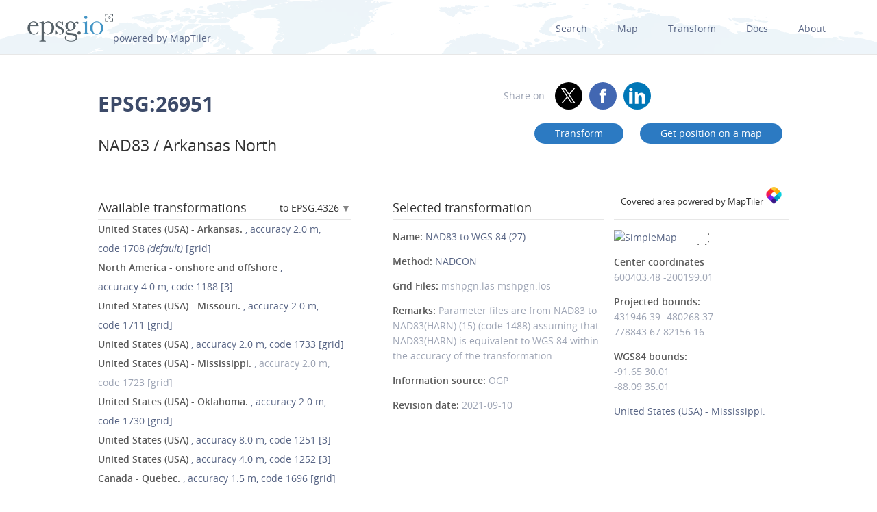

--- FILE ---
content_type: text/html; charset=utf-8
request_url: https://epsg.io/26951-1723
body_size: 14325
content:
<!DOCTYPE html>
<html lang="en">
  <head>
    <meta charset="utf-8"/>
    <meta name="viewport" content="width=device-width, initial-scale=1.0">
    <meta name="author" content="Klokan Technologies GmbH (https://www.klokantech.com/)">
    <meta name="keywords" content="epsg, coordinate system, srs, crs, projection">
    <meta name="description" content="
  
    EPSG:26951 Projected coordinate system for United States (USA) - Arkansas - counties of Baxter; Benton; Boone; Carroll; Clay; Cleburne; Conway; Craighead; Crawford; Crittenden; Cross; Faulkner; Franklin; Fulton; Greene; Independence; Izard; Jackson; Johnson; Lawrence; Logan; Madison; Marion; Mississippi; Newton; Perry; Poinsett; Pope; Randolph; Scott; Searcy; Sebastian; Sharp; St Francis; Stone; Van Buren; Washington; White; Woodruff; Yell. State law defines system in US survey feet. See code 3433 for equivalent non-metric definition. For applications with an accuracy of better than 1m, replaced by NAD83(HARN) / SPCS. Engineering survey, topographic mapping.
  
" />

    <meta property="og:image" content="
  
">
    <meta property="og:title" content="
  
    
      NAD83 / Arkansas North - EPSG:26951
    
  
">
    <meta property="og:description" content="
  
    EPSG:26951 Projected coordinate system for United States (USA) - Arkansas - counties of Baxter; Benton; Boone; Carroll; Clay; Cleburne; Conway; Craighead; Crawford; Crittenden; Cross; Faulkner; Franklin; Fulton; Greene; Independence; Izard; Jackson; Johnson; Lawrence; Logan; Madison; Marion; Mississippi; Newton; Perry; Poinsett; Pope; Randolph; Scott; Searcy; Sebastian; Sharp; St Francis; Stone; Van Buren; Washington; White; Woodruff; Yell. State law defines system in US survey feet. See code 3433 for equivalent non-metric definition. For applications with an accuracy of better than 1m, replaced by NAD83(HARN) / SPCS. Engineering survey, topographic mapping.
  
">
    <meta property="og:url" content="https://epsg.io">

    <meta name="twitter:card" content="summary_large_image">
    <meta name="twitter:site" content="@epsg.io">
    <meta name="twitter:creator" content="@klokantech">
    <meta name="twitter:title" content="
  
    
      NAD83 / Arkansas North - EPSG:26951
    
  
">
    <meta name="twitter:description" content="
  
    EPSG:26951 Projected coordinate system for United States (USA) - Arkansas - counties of Baxter; Benton; Boone; Carroll; Clay; Cleburne; Conway; Craighead; Crawford; Crittenden; Cross; Faulkner; Franklin; Fulton; Greene; Independence; Izard; Jackson; Johnson; Lawrence; Logan; Madison; Marion; Mississippi; Newton; Perry; Poinsett; Pope; Randolph; Scott; Searcy; Sebastian; Sharp; St Francis; Stone; Van Buren; Washington; White; Woodruff; Yell. State law defines system in US survey feet. See code 3433 for equivalent non-metric definition. For applications with an accuracy of better than 1m, replaced by NAD83(HARN) / SPCS. Engineering survey, topographic mapping.
  
">
    <meta name="twitter:image:src" content="
  
">

    <meta name="theme-color" content="#ffffff">
    <meta name="robots" content="index, follow">

    <link rel="shortcut icon" href="/static/favicon.ico?t=1756283260" />
    <link rel="search" href="/static/opensearch.xml?t=1756283260" title="EPSG.io" type="application/opensearchdescription+xml"/>

    <link href="/static/css/base.min.css?t=1756283260" rel="stylesheet" />
    <script src="/static/js/clipboard.js?t=1756283260"></script>
    <script src="/static/js/index.js?t=1756283260"></script>

    <title>
  
    
      NAD83 / Arkansas North - EPSG:26951
    
  
</title>
    
  </head>
  
<body id="detailpage" data-role="page">


  
    <div id="navbar-top" class="nav-background">

      <a class="logo" href="/"><img class="padt-2 marx-4 marr-0" src="/static/img/espg-logo.png" alt="EPSG logo"><p class="inline">powered by MapTiler</p></a>
        <div class="nav marx-4">
          <a href="/?q=">Search</a>
          <a href="/map" title="">Map</a>
          <a href="/transform" title="">Transform</a>
          <a href="/docs" title="">Docs</a>
          <a href="/about" title="">About</a>
        </div>
        <div class="nav-mobile">
          <div id="nav-mobile-btn">L</div>
          <div id="nav-mobile-nav">
            <a href="/?q=">Search</a>
            <a href="/map" title="">Map</a>
            <a href="/transform" title="">Transform</a>
            <a href="/docs" title="">Docs</a>
            <a href="/about" title="">About</a>
          </div>
        </div>
    </div>
    <div class="row padb-8"></div>
  

  

  <div class="row mar-mobile">
    <div class="container">
      <div class="col7 padt-4 pad-mobile center-mobile">
        
          <h1><b>EPSG:26951</b> </h1>
        
        
          <h2 class="padt-2">NAD83 / Arkansas North</h2>
        
      </div>
      <div class="col5 padx-0 padt-4 pad-mobile center-mobile">
          <div class="social-circles right" >
            <span style="margin: 0 10px;">Share on</span>
              <a target="_blank" class="twitter colored" href="https://twitter.com/share?original_referer=//epsg.io&amp;text=EPSG.io: Coordinate systems worldwide, view location on a map, get transformation, WKT, Proj.4. made by @klokantech"></a>
              <a target="_blank" class="facebook colored" href="https://www.facebook.com/sharer/sharer.php?u=https://epsg.io"></a>
              <a target="_blank" class="linkedin colored" href="https://www.linkedin.com/sharing/share-offsite/?url=https://epsg.io"></a>
          </div>
        <div class="right mary-2 mar-mobile center-mobile">
          
            <a class="btn mar-1 mart-0" href="/transform#s_srs=26951&amp;t_srs=4326&amp;ops=1723" title="Transform NAD83 / Arkansas North --  coordinates">
              Transform</a>
            <a class="btn mar-1 mart-0" href="/map#srs=26951-1723" title="Display NAD83 / Arkansas North --  on a map">
            Get&nbsp;position&nbsp;on&nbsp;a&nbsp;map</a>
          
        </div>
      </div>
    </div>
  </div>

  
  
  <div class="row">
    <div class="container">
      <div class="col9">
        <div class="row">
          
          <!-- always show alt description and codes -->
          
          
            
          

          

          
          
            <div class="col6 padx-0">
            <h3 class="micro-popup-wrapper micro-popup-wrapper-right">
              Available transformations

              <div class="micro-popup" tabindex="1">
                <div class="micro-popup-text">to EPSG:4326</div>
              </div>
              <div class="micro-popup-container">
                <div class="micro-popup-container-inner">
                  
                  
                    

                      
                        <div><a href="/26951-to-4140">EPSG:4140 - NAD83(CSRS98)</a></div>
                      

                    

                      
                        <div><a href="/26951-to-4152">EPSG:4152 - NAD83(HARN)</a></div>
                      

                    

                      
                        <div><b>EPSG:4326 - WGS 84</b></div>
                      

                    

                      
                        <div><a href="/26951-to-4617">EPSG:4617 - NAD83(CSRS)</a></div>
                      

                    

                      
                        <div><a href="/26951-to-5703">EPSG:5703 - NAVD88 height</a></div>
                      

                    

                      
                        <div><a href="/26951-to-6318">EPSG:6318 - NAD83(2011)</a></div>
                      

                    

                      
                        <div><a href="/26951-to-8237">EPSG:8237 - NAD83(CSRS)v2</a></div>
                      

                    

                      
                        <div><a href="/26951-to-8240">EPSG:8240 - NAD83(CSRS)v3</a></div>
                      

                    

                      
                        <div><a href="/26951-to-8246">EPSG:8246 - NAD83(CSRS)v4</a></div>
                      

                    

                      
                        <div><a href="/26951-to-8252">EPSG:8252 - NAD83(CSRS)v6</a></div>
                      

                    

                      
                        <div><a href="/26951-to-8255">EPSG:8255 - NAD83(CSRS)v7</a></div>
                      

                    
                  

                </div>
              </div>
            </h3>

            <ul class="bordertop-gray-light alt-search">
              

                

                  <li>
                    <a href="/26951-1708" title="Parameter files are from NAD83 to NAD83(HARN) (40) (code 1704) assuming that NAD83(HARN) is equivalent to WGS 84 within the accuracy of the transformation.">
                      <span class="caption">United States (USA) - Arkansas.</span>
                      
                        , accuracy&nbsp;2.0&nbsp;m,
                      

                      
                        code&nbsp;1708
                      

                      
                        <em>(default)</em>
                      
                      
                        [grid]
                      
                    </a>
                  </li>

                

              

                

                  <li>
                    <a href="/26951-1188" title="Derived at 354 stations. Accuracy 2m in each axis.">
                      <span class="caption">North America - onshore and offshore</span>
                      
                        , accuracy&nbsp;4.0&nbsp;m,
                      

                      
                        code&nbsp;1188
                      

                      
                      
                        [3]
                      
                    </a>
                  </li>

                

              

                

                  <li>
                    <a href="/26951-1711" title="Parameter files are from NAD83 to NAD83(HARN) (43) (code 1707) assuming that NAD83(HARN) is equivalent to WGS 84 within the accuracy of the transformation.">
                      <span class="caption">United States (USA) - Missouri.</span>
                      
                        , accuracy&nbsp;2.0&nbsp;m,
                      

                      
                        code&nbsp;1711
                      

                      
                      
                        [grid]
                      
                    </a>
                  </li>

                

              

                

                  <li>
                    <a href="/26951-1733" title="Parameter files are from NAD83 to NAD83(HARN) (24) (code 1497) assuming that NAD83(HARN) is equivalent to WGS 84 within the accuracy of the transformation.">
                      <span class="caption">United States (USA) </span>
                      
                        , accuracy&nbsp;2.0&nbsp;m,
                      

                      
                        code&nbsp;1733
                      

                      
                      
                        [grid]
                      
                    </a>
                  </li>

                

              

                
                  <li>
                    <i></i>
                    <span class="caption">United States (USA) - Mississippi.</span>

                    
                      , accuracy&nbsp;2.0&nbsp;m,
                    

                    
                      code&nbsp;1723
                    

                    
                    
                      [grid]
                    
                  </li>
                

              

                

                  <li>
                    <a href="/26951-1730" title="Parameter files are from NAD83 to NAD83(HARN) (21) (code 1494) assuming that NAD83(HARN) is equivalent to WGS 84 within the accuracy of the transformation.">
                      <span class="caption">United States (USA) - Oklahoma.</span>
                      
                        , accuracy&nbsp;2.0&nbsp;m,
                      

                      
                        code&nbsp;1730
                      

                      
                      
                        [grid]
                      
                    </a>
                  </li>

                

              

                

                  <li>
                    <a href="/26951-1251" title="Derived at 4 stations. Accuracy 5m, 2m and 5m in X, Y and Z axes.">
                      <span class="caption">United States (USA) </span>
                      
                        , accuracy&nbsp;8.0&nbsp;m,
                      

                      
                        code&nbsp;1251
                      

                      
                      
                        [3]
                      
                    </a>
                  </li>

                

              

                

                  <li>
                    <a href="/26951-1252" title="Derived at 6 stations. Accuracy 2m in each axis.">
                      <span class="caption">United States (USA) </span>
                      
                        , accuracy&nbsp;4.0&nbsp;m,
                      

                      
                        code&nbsp;1252
                      

                      
                      
                        [3]
                      
                    </a>
                  </li>

                

              

                

              

                

              

                

                  <li>
                    <a href="/26951-1696" title="Parameter file is from NAD83 to NAD83(CSRS)v2 (1) (code 9241) assuming that NAD83(CSRS)v2 is equivalent to WGS 84 within the accuracy of the transformation. Also distributed with file name NAD83-98.gsb.">
                      <span class="caption">Canada - Quebec.</span>
                      
                        , accuracy&nbsp;1.5&nbsp;m,
                      

                      
                        code&nbsp;1696
                      

                      
                      
                        [grid]
                      
                    </a>
                  </li>

                

              

                

                  <li>
                    <a href="/26951-1697" title="Parameter file is from NAD83 to NAD83(CSRS)v2 (2) (code 9887) assuming that NAD83(CSRS)v2 is equivalent to WGS 84 within the accuracy of the transformation.">
                      <span class="caption">Canada - Saskatchewan.</span>
                      
                        , accuracy&nbsp;1.5&nbsp;m,
                      

                      
                        code&nbsp;1697
                      

                      
                      
                        [grid]
                      
                    </a>
                  </li>

                

              

                

                  <li>
                    <a href="/26951-1702" title="Parameter file is from NAD83 to NAD83(CSRS)v4 (3) (code 9244) assuming that NAD83(CSRS)v4 is equivalent to WGS 84 within the accuracy of the transformation. This file AB_CSRS.DAC will need to be renamed to AB_CSRS.gsb to run in some software.">
                      <span class="caption">Canada - Alberta.</span>
                      
                        , accuracy&nbsp;1.5&nbsp;m,
                      

                      
                        code&nbsp;1702
                      

                      
                      
                        [grid]
                      
                    </a>
                  </li>

                

              

                

                  <li>
                    <a href="/26951-1709" title="Parameter files are from NAD83 to NAD83(HARN) (41) (code 1705) assuming that NAD83(HARN) is equivalent to WGS 84 within the accuracy of the transformation.">
                      <span class="caption">United States (USA) - Iowa.</span>
                      
                        , accuracy&nbsp;2.0&nbsp;m,
                      

                      
                        code&nbsp;1709
                      

                      
                      
                        [grid]
                      
                    </a>
                  </li>

                

              

                

                  <li>
                    <a href="/26951-1710" title="Parameter files are from NAD83 to NAD83(HARN) (42) (code 1706) assuming that NAD83(HARN) is equivalent to WGS 84 within the accuracy of the transformation.">
                      <span class="caption">United States (USA) - Minnesota.</span>
                      
                        , accuracy&nbsp;2.0&nbsp;m,
                      

                      
                        code&nbsp;1710
                      

                      
                      
                        [grid]
                      
                    </a>
                  </li>

                

              

                

                  <li>
                    <a href="/26951-1712" title="Parameter files are from NAD83 to NAD83(HARN) (5) (code 1478) assuming that NAD83(HARN) is equivalent to WGS 84 within the accuracy of the transformation.">
                      <span class="caption">United States (USA) - Colorado.</span>
                      
                        , accuracy&nbsp;2.0&nbsp;m,
                      

                      
                        code&nbsp;1712
                      

                      
                      
                        [grid]
                      
                    </a>
                  </li>

                

              

                

                  <li>
                    <a href="/26951-1713" title="Parameter files are from NAD83 to NAD83(HARN) (6) (code 1479) assuming that NAD83(HARN) is equivalent to WGS 84 within the accuracy of the transformation.">
                      <span class="caption">United States (USA) - Georgia.</span>
                      
                        , accuracy&nbsp;2.0&nbsp;m,
                      

                      
                        code&nbsp;1713
                      

                      
                      
                        [grid]
                      
                    </a>
                  </li>

                

              

                

                  <li>
                    <a href="/26951-1714" title="Parameter files are from NAD83 to NAD83(HARN) (7) (code 1480) assuming that NAD83(HARN) is equivalent to WGS 84 within the accuracy of the transformation.">
                      <span class="caption">United States (USA) - Florida.</span>
                      
                        , accuracy&nbsp;2.0&nbsp;m,
                      

                      
                        code&nbsp;1714
                      

                      
                      
                        [grid]
                      
                    </a>
                  </li>

                

              

                

                  <li>
                    <a href="/26951-1715" title="Parameter files are from NAD83 to NAD83(HARN) (8) (code 1481) assuming that NAD83(HARN) is equivalent to WGS 84 within the accuracy of the transformation.">
                      <span class="caption">United States (USA) </span>
                      
                        , accuracy&nbsp;2.0&nbsp;m,
                      

                      
                        code&nbsp;1715
                      

                      
                      
                        [grid]
                      
                    </a>
                  </li>

                

              

                

                  <li>
                    <a href="/26951-1716" title="Parameter files are from NAD83 to NAD83(HARN) (9) (code 1482) assuming that NAD83(HARN) is equivalent to WGS 84 within the accuracy of the transformation.">
                      <span class="caption">United States (USA) </span>
                      
                        , accuracy&nbsp;2.0&nbsp;m,
                      

                      
                        code&nbsp;1716
                      

                      
                      
                        [grid]
                      
                    </a>
                  </li>

                

              

                

                  <li>
                    <a href="/26951-1717" title="Parameter files are from NAD83 to NAD83(HARN) (1) (code 1474) assuming that NAD83(HARN) is equivalent to WGS 84 within the accuracy of the transformation.">
                      <span class="caption">United States (USA) - Alabama.</span>
                      
                        , accuracy&nbsp;2.0&nbsp;m,
                      

                      
                        code&nbsp;1717
                      

                      
                      
                        [grid]
                      
                    </a>
                  </li>

                

              

                

                  <li>
                    <a href="/26951-1718" title="Parameter files are from NAD83 to NAD83(HARN) (10) (code 1483) assuming that NAD83(HARN) is equivalent to WGS 84 within the accuracy of the transformation.">
                      <span class="caption">United States (USA) - Kentucky.</span>
                      
                        , accuracy&nbsp;2.0&nbsp;m,
                      

                      
                        code&nbsp;1718
                      

                      
                      
                        [grid]
                      
                    </a>
                  </li>

                

              

                

                  <li>
                    <a href="/26951-1719" title="Parameter files are from NAD83 to NAD83(HARN) (11) (code 1484) assuming that NAD83(HARN) is equivalent to WGS 84 within the accuracy of the transformation.">
                      <span class="caption">United States (USA) - Louisiana.</span>
                      
                        , accuracy&nbsp;2.0&nbsp;m,
                      

                      
                        code&nbsp;1719
                      

                      
                      
                        [grid]
                      
                    </a>
                  </li>

                

              

                

                  <li>
                    <a href="/26951-1720" title="Parameter files are from NAD83 to NAD83(HARN) (12) (code 1485) assuming that NAD83(HARN) is equivalent to WGS 84 within the accuracy of the transformation.">
                      <span class="caption">United States (USA) - Delaware and Maryland.</span>
                      
                        , accuracy&nbsp;2.0&nbsp;m,
                      

                      
                        code&nbsp;1720
                      

                      
                      
                        [grid]
                      
                    </a>
                  </li>

                

              

                

                  <li>
                    <a href="/26951-1721" title="Parameter files are from NAD83 to NAD83(HARN) (13) (code 1486) assuming that NAD83(HARN) is equivalent to WGS 84 within the accuracy of the transformation.">
                      <span class="caption">United States (USA) - Maine.</span>
                      
                        , accuracy&nbsp;2.0&nbsp;m,
                      

                      
                        code&nbsp;1721
                      

                      
                      
                        [grid]
                      
                    </a>
                  </li>

                

              

                

                  <li>
                    <a href="/26951-1722" title="Parameter files are from NAD83 to NAD83(HARN) (14) (code 1487) assuming that NAD83(HARN) is equivalent to WGS 84 within the accuracy of the transformation.">
                      <span class="caption">United States (USA) - Michigan.</span>
                      
                        , accuracy&nbsp;2.0&nbsp;m,
                      

                      
                        code&nbsp;1722
                      

                      
                      
                        [grid]
                      
                    </a>
                  </li>

                

              

                

                  <li>
                    <a href="/26951-1724" title="Parameter files are from NAD83 to NAD83(HARN) (16) (code 1489) assuming that NAD83(HARN) is equivalent to WGS 84 within the accuracy of the transformation.">
                      <span class="caption">United States (USA) </span>
                      
                        , accuracy&nbsp;2.0&nbsp;m,
                      

                      
                        code&nbsp;1724
                      

                      
                      
                        [grid]
                      
                    </a>
                  </li>

                

              

                

                  <li>
                    <a href="/26951-1725" title="Parameter files are from NAD83 to NAD83(HARN) (17) (code 1490) assuming that NAD83(HARN) is equivalent to WGS 84 within the accuracy of the transformation.">
                      <span class="caption">United States (USA) </span>
                      
                        , accuracy&nbsp;2.0&nbsp;m,
                      

                      
                        code&nbsp;1725
                      

                      
                      
                        [grid]
                      
                    </a>
                  </li>

                

              

                

                  <li>
                    <a href="/26951-1726" title="Parameter files are from NAD83 to NAD83(HARN) (18) (code 1491) assuming that NAD83(HARN) is equivalent to WGS 84 within the accuracy of the transformation.">
                      <span class="caption">United States (USA) - New Mexico.</span>
                      
                        , accuracy&nbsp;2.0&nbsp;m,
                      

                      
                        code&nbsp;1726
                      

                      
                      
                        [grid]
                      
                    </a>
                  </li>

                

              

                

                  <li>
                    <a href="/26951-1727" title="Parameter files are from NAD83 to NAD83(HARN) (19) (code 1492) assuming that NAD83(HARN) is equivalent to WGS 84 within the accuracy of the transformation.">
                      <span class="caption">United States (USA) - New York.</span>
                      
                        , accuracy&nbsp;2.0&nbsp;m,
                      

                      
                        code&nbsp;1727
                      

                      
                      
                        [grid]
                      
                    </a>
                  </li>

                

              

                

                  <li>
                    <a href="/26951-1728" title="Parameter files are from NAD83 to NAD83(HARN) (2) (code 1475) assuming that NAD83(HARN) is equivalent to WGS 84 within the accuracy of the transformation.">
                      <span class="caption">United States (USA) - Arizona.</span>
                      
                        , accuracy&nbsp;2.0&nbsp;m,
                      

                      
                        code&nbsp;1728
                      

                      
                      
                        [grid]
                      
                    </a>
                  </li>

                

              

                

                  <li>
                    <a href="/26951-1729" title="Parameter files are from NAD83 to NAD83(HARN) (20) (code 1493) assuming that NAD83(HARN) is equivalent to WGS 84 within the accuracy of the transformation.">
                      <span class="caption">United States (USA) - North Dakota.</span>
                      
                        , accuracy&nbsp;2.0&nbsp;m,
                      

                      
                        code&nbsp;1729
                      

                      
                      
                        [grid]
                      
                    </a>
                  </li>

                

              

                

                  <li>
                    <a href="/26951-1731" title="Parameter files are from NAD83 to NAD83(HARN) (22) (code 1495) assuming that NAD83(HARN) is equivalent to WGS 84 within the accuracy of the transformation.">
                      <span class="caption">Puerto Rico and US Virgin Islands - onshore.</span>
                      
                        , accuracy&nbsp;2.0&nbsp;m,
                      

                      
                        code&nbsp;1731
                      

                      
                      
                        [grid]
                      
                    </a>
                  </li>

                

              

                

                  <li>
                    <a href="/26951-1732" title="Parameter files are from NAD83 to NAD83(HARN) (23) (code 1496) assuming that NAD83(HARN) is equivalent to WGS 84 within the accuracy of the transformation.">
                      <span class="caption">United States (USA) - South Dakota.</span>
                      
                        , accuracy&nbsp;2.0&nbsp;m,
                      

                      
                        code&nbsp;1732
                      

                      
                      
                        [grid]
                      
                    </a>
                  </li>

                

              

                

                  <li>
                    <a href="/26951-1734" title="Parameter files are from NAD83 to NAD83(HARN) (25) (code 1498) assuming that NAD83(HARN) is equivalent to WGS 84 within the accuracy of the transformation.">
                      <span class="caption">United States (USA) - Texas east of 100°W.</span>
                      
                        , accuracy&nbsp;2.0&nbsp;m,
                      

                      
                        code&nbsp;1734
                      

                      
                      
                        [grid]
                      
                    </a>
                  </li>

                

              

                

                  <li>
                    <a href="/26951-1735" title="Parameter files are from NAD83 to NAD83(HARN) (26) (code 1499) assuming that NAD83(HARN) is equivalent to WGS 84 within the accuracy of the transformation.">
                      <span class="caption">United States (USA) - Texas west of 100°W.</span>
                      
                        , accuracy&nbsp;2.0&nbsp;m,
                      

                      
                        code&nbsp;1735
                      

                      
                      
                        [grid]
                      
                    </a>
                  </li>

                

              

                

                  <li>
                    <a href="/26951-1736" title="Parameter files are from NAD83 to NAD83(HARN) (27) (code 1500) assuming that NAD83(HARN) is equivalent to WGS 84 within the accuracy of the transformation.">
                      <span class="caption">United States (USA) - Virginia.</span>
                      
                        , accuracy&nbsp;2.0&nbsp;m,
                      

                      
                        code&nbsp;1736
                      

                      
                      
                        [grid]
                      
                    </a>
                  </li>

                

              

                

                  <li>
                    <a href="/26951-1737" title="Parameter files are from NAD83 to NAD83(HARN) (28) (code 1501) assuming that NAD83(HARN) is equivalent to WGS 84 within the accuracy of the transformation.">
                      <span class="caption">United States (USA) - Oregon and Washington.</span>
                      
                        , accuracy&nbsp;2.0&nbsp;m,
                      

                      
                        code&nbsp;1737
                      

                      
                      
                        [grid]
                      
                    </a>
                  </li>

                

              

                

                  <li>
                    <a href="/26951-1738" title="Parameter files are from NAD83 to NAD83(HARN) (29) (code 1502) assuming that NAD83(HARN) is equivalent to WGS 84 within the accuracy of the transformation.">
                      <span class="caption">United States (USA) - Wisconsin.</span>
                      
                        , accuracy&nbsp;2.0&nbsp;m,
                      

                      
                        code&nbsp;1738
                      

                      
                      
                        [grid]
                      
                    </a>
                  </li>

                

              

                

                  <li>
                    <a href="/26951-1739" title="Parameter files are from NAD83 to NAD83(HARN) (3) (code 1476) assuming that NAD83(HARN) is equivalent to WGS 84 within the accuracy of the transformation.">
                      <span class="caption">United States (USA) - California north of 36.5°N.</span>
                      
                        , accuracy&nbsp;2.0&nbsp;m,
                      

                      
                        code&nbsp;1739
                      

                      
                      
                        [grid]
                      
                    </a>
                  </li>

                

              

                

                  <li>
                    <a href="/26951-1740" title="Parameter files are from NAD83 to NAD83(HARN) (30) (code 1503) assuming that NAD83(HARN) is equivalent to WGS 84 within the accuracy of the transformation.">
                      <span class="caption">United States (USA) - Wyoming.</span>
                      
                        , accuracy&nbsp;2.0&nbsp;m,
                      

                      
                        code&nbsp;1740
                      

                      
                      
                        [grid]
                      
                    </a>
                  </li>

                

              

                

                  <li>
                    <a href="/26951-1741" title="Parameter files are from NAD83 to NAD83(HARN) (31) (code 1520) assuming that NAD83(HARN) is equivalent to WGS 84 within the accuracy of the transformation.">
                      <span class="caption">United States (USA) </span>
                      
                        , accuracy&nbsp;2.0&nbsp;m,
                      

                      
                        code&nbsp;1741
                      

                      
                      
                        [grid]
                      
                    </a>
                  </li>

                

              

                

                  <li>
                    <a href="/26951-1742" title="Parameter files are from NAD83 to NAD83(HARN) (32) (code 1521) assuming that NAD83(HARN) is equivalent to WGS 84 within the accuracy of the transformation.">
                      <span class="caption">United States (USA) - Indiana.</span>
                      
                        , accuracy&nbsp;2.0&nbsp;m,
                      

                      
                        code&nbsp;1742
                      

                      
                      
                        [grid]
                      
                    </a>
                  </li>

                

              

                

                  <li>
                    <a href="/26951-1743" title="Parameter files are from NAD83 to NAD83(HARN) (33) (code 1522) assuming that NAD83(HARN) is equivalent to WGS 84 within the accuracy of the transformation.">
                      <span class="caption">United States (USA) - Kansas.</span>
                      
                        , accuracy&nbsp;2.0&nbsp;m,
                      

                      
                        code&nbsp;1743
                      

                      
                      
                        [grid]
                      
                    </a>
                  </li>

                

              

                

                  <li>
                    <a href="/26951-1744" title="Parameter files are from NAD83 to NAD83(HARN) (34) (code 1523) assuming that NAD83(HARN) is equivalent to WGS 84 within the accuracy of the transformation.">
                      <span class="caption">United States (USA) - Nevada.</span>
                      
                        , accuracy&nbsp;2.0&nbsp;m,
                      

                      
                        code&nbsp;1744
                      

                      
                      
                        [grid]
                      
                    </a>
                  </li>

                

              

                

                  <li>
                    <a href="/26951-1745" title="Parameter files are from NAD83 to NAD83(HARN) (35) (code 1524) assuming that NAD83(HARN) is equivalent to WGS 84 within the accuracy of the transformation.">
                      <span class="caption">United States (USA) - Ohio.</span>
                      
                        , accuracy&nbsp;2.0&nbsp;m,
                      

                      
                        code&nbsp;1745
                      

                      
                      
                        [grid]
                      
                    </a>
                  </li>

                

              

                

                  <li>
                    <a href="/26951-1746" title="Parameter files are from NAD83 to NAD83(HARN) (36) (code 1525) assuming that NAD83(HARN) is equivalent to WGS 84 within the accuracy of the transformation.">
                      <span class="caption">United States (USA) - Utah.</span>
                      
                        , accuracy&nbsp;2.0&nbsp;m,
                      

                      
                        code&nbsp;1746
                      

                      
                      
                        [grid]
                      
                    </a>
                  </li>

                

              

                

                  <li>
                    <a href="/26951-1747" title="Parameter files are from NAD83 to NAD83(HARN) (37) (code 1526) assuming that NAD83(HARN) is equivalent to WGS 84 within the accuracy of the transformation.">
                      <span class="caption">United States (USA) - West Virginia.</span>
                      
                        , accuracy&nbsp;2.0&nbsp;m,
                      

                      
                        code&nbsp;1747
                      

                      
                      
                        [grid]
                      
                    </a>
                  </li>

                

              

                

                  <li>
                    <a href="/26951-1748" title="Parameter files are from NAD83 to NAD83(HARN) (38) (code 1553) assuming that NAD83(HARN) is equivalent to WGS 84 within the accuracy of the transformation.">
                      <span class="caption">United States (USA) - Illinois.</span>
                      
                        , accuracy&nbsp;2.0&nbsp;m,
                      

                      
                        code&nbsp;1748
                      

                      
                      
                        [grid]
                      
                    </a>
                  </li>

                

              

                

                  <li>
                    <a href="/26951-1749" title="Parameter files are from NAD83 to NAD83(HARN) (39) (code 1554) assuming that NAD83(HARN) is equivalent to WGS 84 within the accuracy of the transformation.">
                      <span class="caption">United States (USA) </span>
                      
                        , accuracy&nbsp;2.0&nbsp;m,
                      

                      
                        code&nbsp;1749
                      

                      
                      
                        [grid]
                      
                    </a>
                  </li>

                

              

                

                  <li>
                    <a href="/26951-1750" title="Parameter files are from NAD83 to NAD83(HARN) (4) (code 1477) assuming that NAD83(HARN) is equivalent to WGS 84 within the accuracy of the transformation.">
                      <span class="caption">United States (USA) - California south of 36.5°N</span>
                      
                        , accuracy&nbsp;2.0&nbsp;m,
                      

                      
                        code&nbsp;1750
                      

                      
                      
                        [grid]
                      
                    </a>
                  </li>

                

              

                

              

                

              

                

              

                

                  <li>
                    <a href="/26951-15835" title="Parameter files are from NAD83 to NAD83(HARN) (44) (code 15834) assuming that NAD83(HARN) is equivalent to WGS 84 within the accuracy of the transformation.">
                      <span class="caption">United States (USA) </span>
                      
                        , accuracy&nbsp;2.0&nbsp;m,
                      

                      
                        code&nbsp;15835
                      

                      
                      
                        [grid]
                      
                    </a>
                  </li>

                

              

                

                  <li>
                    <a href="/26951-15837" title="Parameter files are from NAD83 to NAD83(HARN) (45) (code 15836) assuming that NAD83(HARN) is equivalent to WGS 84 within the accuracy of the transformation.">
                      <span class="caption">United States (USA) </span>
                      
                        , accuracy&nbsp;2.0&nbsp;m,
                      

                      
                        code&nbsp;15837
                      

                      
                      
                        [grid]
                      
                    </a>
                  </li>

                

              

                

                  <li>
                    <a href="/26951-15839" title="Parameter files are from NAD83 to NAD83(HARN) (46) (code 15838) assuming that NAD83(HARN) is equivalent to WGS 84 within the accuracy of the transformation.">
                      <span class="caption">United States (USA) - Pennsylvania.</span>
                      
                        , accuracy&nbsp;2.0&nbsp;m,
                      

                      
                        code&nbsp;15839
                      

                      
                      
                        [grid]
                      
                    </a>
                  </li>

                

              

              
                <a href="#" id="trans_deprecated_link">Show deprecated transformations</a>
                <div id="trans_deprecated">

                  

                    
                  

                    
                  

                    
                  

                    
                  

                    
                  

                    
                  

                    
                  

                    
                  

                    
                      
                        <li>
                          
                            <a href="/26951-1308" title="Strictly between NAD83 and ITRF94(1996.0). Superseded by NAD83 to WGS 84 (5) (code 1515)."><span class="caption">United States (USA) </span>, accuracy&nbsp;0.0&nbsp;m, code&nbsp;1308 <em>(deprecated)</em>
                            
                              [7]
                            
                          </a>
                        </li>
                      
                    
                  

                    
                      
                        <li>
                          
                            <a href="/26951-1515" title="Strictly between NAD83 and ITRF96(1997.0). Supersedes NAD83 to WGS 84 (4) (code 1308)."><span class="caption">United States (USA) </span>, accuracy&nbsp;0.0&nbsp;m, code&nbsp;1515 <em>(deprecated)</em>
                            
                              [7]
                            
                          </a>
                        </li>
                      
                    
                  

                    
                  

                    
                  

                    
                  

                    
                  

                    
                  

                    
                  

                    
                  

                    
                  

                    
                  

                    
                  

                    
                  

                    
                  

                    
                  

                    
                  

                    
                  

                    
                  

                    
                  

                    
                  

                    
                  

                    
                  

                    
                  

                    
                  

                    
                  

                    
                  

                    
                  

                    
                  

                    
                  

                    
                  

                    
                  

                    
                  

                    
                  

                    
                  

                    
                  

                    
                  

                    
                  

                    
                  

                    
                  

                    
                  

                    
                  

                    
                  

                    
                  

                    
                      
                        <li>
                          
                            <a href="/26951-8421" title=""><span class="caption">Canada - Saskatchewan.</span>, accuracy&nbsp;0.0&nbsp;m, code&nbsp;8421 <em>(deprecated)</em>
                            
                              [grid]
                            
                          </a>
                        </li>
                      
                    
                  

                    
                      
                        <li>
                          
                            <a href="/26951-8422" title="The gridded difference file AB_CSRS.DAC in STEP 1 will need to be renamed to AB_CSRS.gsb to run in some software suites. Formats identical, but AB file is provincial fit only."><span class="caption">Canada - Alberta.</span>, accuracy&nbsp;0.0&nbsp;m, code&nbsp;8422 <em>(deprecated)</em>
                            
                          </a>
                        </li>
                      
                    
                  

                    
                      
                        <li>
                          
                            <a href="/26951-8566" title=""><span class="caption">Canada - Quebec.</span>, accuracy&nbsp;0.0&nbsp;m, code&nbsp;8566 <em>(deprecated)</em>
                            
                          </a>
                        </li>
                      
                    
                  

                    
                  

                    
                  

                    
                  
                </div>
                <p></p>
              
            </ul>

          </div>
        
      
        
        <div class="col5 offset1 padx-0">
          
          <h3 >Selected transformation</h3>
          
            
          
            
          
            
          
            
          
            
          
            
          
            
          
            
          
            
          
            
          
            
          
            
          
            
          
            
          
            
          
            
          
            
          
            
          
            
          
            
          
            
          
            
          
            
          
            
          
            
          
            
          
            
          
            
          
            
          
            
          
            
          
            
          
            
          
            
          
            
          
            
          
            
          
            
          
            
          
            
          
            
          
            
          
            
          
            
          
            
          
            
          
            
          
            
          
            
          
            
          
            
          
            
          
            
          
            
          
            
          
            
          
            
          

          
          

          
            <div class="attributes bordertop-gray-light">
              <p><span class="caption">Name: </span><a href="/1723">NAD83 to WGS 84 (27)</a></p>
              
                <p><span class="caption">Method: </span><a href="/9613-method">NADCON</a></p>
              
              
              
                <p><span class="caption">Grid Files: </span>
                  
                    mshpgn.las
                  
                    mshpgn.los
                  
                </p>
              

              <p><span class="caption">Remarks: </span>Parameter files are from NAD83 to NAD83(HARN) (15) (code 1488) assuming that NAD83(HARN) is equivalent to WGS 84 within the accuracy of the transformation.</p>
              <p><span class="caption">Information source: </span>OGP</p>
              <p><span class="caption">Revision date: </span>2021-09-10</p>

              

            </div>
          

        </div>
      </div>

    

      <div class="clnr"></div>
      <div class="row pad-col">
        <h3 >Attributes</h3>
      <div class="bordertop-gray-light">
      <div class="col6 padx-0">

        
          
            <p><span class="caption">Unit: </span>metre</p>
          
        

        
          
            <p><span class="caption">Geodetic CRS: </span><a href="/4269">NAD83</a></p>
          
        

        
          
            <p><span class="caption">Datum: </span><a href="/6269-datum">North American Datum 1983</a></p>
          
        

        
          
            
              <p><span class="caption">Ellipsoid: </span><a href="/7019-ellipsoid">GRS 1980</a></p>
            
          
        

        
        
          
            <p>
              <span class="caption">Prime meridian: </span><a href="/8901-primem">Greenwich</a>
          
        

        

        
          
            <p><span class="caption">Data source: </span>EPSG </p>
          
        

        
          
            <p><span class="caption">Information source: </span>National Geodetic Survey</p>
          
        

        
          
            <p><span class="caption">Revision date: </span>2006-12-20</p>
          
        


        

        

        

        

        

        

        
      </div>
      <div class="col6 padx-0">

        
          
            <p>
              <span class="caption">Scope: </span>Engineering survey, topographic mapping.
            </p>
          
        

        
          
            <p>
              <span class="caption">Remarks: </span>State law defines system in US survey feet. See code 3433 for equivalent non-metric definition. For applications with an accuracy of better than 1m, replaced by NAD83(HARN) / SPCS.
            </p>
          
        

        

        
          
            <p>
              <span class="caption">Area of use: </span><a href="/?q=United+States+%28USA%29">United States (USA) - Arkansas - counties of Baxter; Benton; Boone; Carroll; Clay; Cleburne; Conway; Craighead; Crawford; Crittenden; Cross; Faulkner; Franklin; Fulton; Greene; Independence; Izard; Jackson; Johnson; Lawrence; Logan; Madison; Marion; Mississippi; Newton; Perry; Poinsett; Pope; Randolph; Scott; Searcy; Sebastian; Sharp; St Francis; Stone; Van Buren; Washington; White; Woodruff; Yell.</a>
            </p>
          
        

        
          
            <p>
              <span class="caption">Coordinate system: </span><a href="/4499-cs">Cartesian 2D CS. Axes: easting, northing (X,Y). Orientations: east, north. UoM: m.</a>
            </p>
          
        

        
          
        

      </div>
    </div>
  </div>
</div>

<div class="col3 padx-0  borderbottom-gray-light">
  <a href="https://www.maptiler.com" class=" maptiler-power" target="_blank">
    <h6 class="center" >Covered area powered by MapTiler
      <img class="width-10" src="/static/img/maptiler-logo-icon.png" alt="MapTiler logo">
    </h6>
  </a>
</div>

<div class="col3 minimap-pad">

  
    
      <div id="mini-map" class=" center-mobile">
        <a href="/map#srs=26951-1723">
          <img src="/static/img/epsg-target-small.png" id="crosshair" alt="" />
          <img src="https://api.maptiler.com/maps/streets-v2/static/auto/265x215@2x.png?key=g0y01TmlRNajMPkic9lG&amp;latlng=1&amp;fill=rgba(255,0,0,0.15)&amp;stroke=red&amp;width=2&amp;path=30.01,-91.65|35.01,-91.65|35.01,-88.09|30.01,-88.09|30.01,-91.65" alt="SimpleMap" width="265" height="215">
        </a>
      </div>
    
  

  

  
    <p>
      <span class="caption">Center coordinates</span><br />
      <span>600403.48</span> <span>-200199.01</span> <br />
      
        
        <p>
          <span class="caption">Projected bounds:</span><br />
          431946.39 -480268.37<br />
          778843.67 82156.16<br />
        </p>
      
      <p>
        
          
          <span class="caption">WGS84 bounds:</span><br />
          -91.65 30.01<br />
          -88.09 35.01
        
      </p>
    </p>
  

  

  
    <a href="/?q=United+States+%28USA%29">United States (USA) - Mississippi.</a>
  

  
  

</div>
</div>
</div>







<div class="row">
  <div class="container center bordertop-gray-light pady-2">
    <div class="col12">
      <a href="https://www.maptiler.com/cloud/"><img class="width-100" src="/static/img/maptiler-gmaps-banner.png" alt="MapTiler banner"></a>
    </div>
  </div>
</div>

<div class="row">
  <div class="container">
    <div id="edit-box-container">

      
        <div class="col3">
          <div id="eb-menu-container">
            <h4>Export</h4>
            <ul id="eb-menu">

              
                <li><a class="switcher" id="s_wkt" href="/26951-1723.wkt">OGC WKT<i></i></a></li>
              

              
                <li><a class="switcher" id="s_wkt2" href="/26951-1723.wkt2">OGC WKT 2<i></i></a></li>
              
              
              
                <li><a class="switcher" id="s_esriwkt" href="/26951-1723.esriwkt">ESRI WKT<i></i></a></li>
              
              
              
                <li><a class="switcher" id="s_proj4" href="/26951-1723.proj4">PROJ.4<i></i></a></li>
              

              
                <li><a class="switcher" id="s_proj4js" href="/26951-1723.proj4js">Proj4js<i></i></a></li>
              

              
                <li><a class="switcher" id="s_json" href="/26951-1723.json">JSON<i></i></a></li>
              

              
                <li><a class="switcher" id="s_geoserver" href="/26951-1723.geoserver">GeoServer<i></i></a></li>
              

              
                <li><a class="switcher" id="s_mapfile" href="/26951-1723.mapfile">MapServer<i></i></a></li>
              
              
              
                <li><a class="switcher" id="s_mapnik" href="/26951-1723.mapnik">Mapnik<i></i></a></li>
              
              
              
                <li><a class="switcher" id="s_postgis" href="/26951-1723.sql">PostGIS<i></i></a></li>
              
              
            </ul>
          </div>
        </div>

        
          <div class="col9">
            <div class="code-definition-container" id="s_wkt_code">
              <p>Definition: OGC Well Known Text</p>
              <ul>
                <li><a href="/26951-1723.wkt">Open</a></li>
                <li><a id="s_wkt_copyUrl" class="clipboard" data-clipboard-text="https://epsg.io/26951-1723.wkt">Copy URL</a></li>
                <li><a id="s_wkt_copyText" class="clipboard" data-clipboard-text="PROJCS[&#34;NAD83 / Arkansas North&#34;,GEOGCS[&#34;NAD83&#34;,DATUM[&#34;North_American_Datum_1983&#34;,SPHEROID[&#34;GRS 1980&#34;,6378137,298.257222101],EXTENSION[&#34;PROJ4_GRIDS&#34;,&#34;us_noaa_mshpgn.tif&#34;]],PRIMEM[&#34;Greenwich&#34;,0,AUTHORITY[&#34;EPSG&#34;,&#34;8901&#34;]],UNIT[&#34;degree&#34;,0.0174532925199433,AUTHORITY[&#34;EPSG&#34;,&#34;9122&#34;]],AUTHORITY[&#34;EPSG&#34;,&#34;4269&#34;]],PROJECTION[&#34;Lambert_Conformal_Conic_2SP&#34;],PARAMETER[&#34;latitude_of_origin&#34;,34.3333333333333],PARAMETER[&#34;central_meridian&#34;,-92],PARAMETER[&#34;standard_parallel_1&#34;,36.2333333333333],PARAMETER[&#34;standard_parallel_2&#34;,34.9333333333333],PARAMETER[&#34;false_easting&#34;,400000],PARAMETER[&#34;false_northing&#34;,0],UNIT[&#34;metre&#34;,1,AUTHORITY[&#34;EPSG&#34;,&#34;9001&#34;]],AXIS[&#34;Easting&#34;,EAST],AXIS[&#34;Northing&#34;,NORTH],AUTHORITY[&#34;EPSG&#34;,&#34;26951&#34;]]">Copy Text</a></li>
                <li><a id="s_wkt_copyFormatted" class="clipboard" data-clipboard-text="PROJCS[&#34;NAD83 / Arkansas North&#34;,
    GEOGCS[&#34;NAD83&#34;,
        DATUM[&#34;North_American_Datum_1983&#34;,
            SPHEROID[&#34;GRS 1980&#34;,6378137,298.257222101],
            EXTENSION[&#34;PROJ4_GRIDS&#34;,&#34;us_noaa_mshpgn.tif&#34;]],
        PRIMEM[&#34;Greenwich&#34;,0,
            AUTHORITY[&#34;EPSG&#34;,&#34;8901&#34;]],
        UNIT[&#34;degree&#34;,0.0174532925199433,
            AUTHORITY[&#34;EPSG&#34;,&#34;9122&#34;]],
        AUTHORITY[&#34;EPSG&#34;,&#34;4269&#34;]],
    PROJECTION[&#34;Lambert_Conformal_Conic_2SP&#34;],
    PARAMETER[&#34;latitude_of_origin&#34;,34.3333333333333],
    PARAMETER[&#34;central_meridian&#34;,-92],
    PARAMETER[&#34;standard_parallel_1&#34;,36.2333333333333],
    PARAMETER[&#34;standard_parallel_2&#34;,34.9333333333333],
    PARAMETER[&#34;false_easting&#34;,400000],
    PARAMETER[&#34;false_northing&#34;,0],
    UNIT[&#34;metre&#34;,1,
        AUTHORITY[&#34;EPSG&#34;,&#34;9001&#34;]],
    AXIS[&#34;Easting&#34;,EAST],
    AXIS[&#34;Northing&#34;,NORTH],
    AUTHORITY[&#34;EPSG&#34;,&#34;26951&#34;]]">Copy Formatted</a></li>
                <li><a href="/docs">Docs</a></li>
                <li><a href="/26951-1723.wkt?download=1">Download</a></li>
              </ul>
              <div class="syntax">
                <div id="s_wkt_text"><div class="syntax"><pre><span></span><span class="gh">PROJCS</span><span class="p">[</span><span class="s2">&quot;NAD83 / Arkansas North&quot;</span><span class="p">,</span>
    <span class="k">GEOGCS</span><span class="p">[</span><span class="s2">&quot;NAD83&quot;</span><span class="p">,</span>
        <span class="k">DATUM</span><span class="p">[</span><span class="s2">&quot;North_American_Datum_1983&quot;</span><span class="p">,</span>
            <span class="k">SPHEROID</span><span class="p">[</span><span class="s2">&quot;GRS 1980&quot;</span><span class="p">,</span><span class="mi">6378137</span><span class="p">,</span><span class="mf">298.257222101</span><span class="p">],</span>
            <span class="nx">EXTENSION</span><span class="p">[</span><span class="s2">&quot;PROJ4_GRIDS&quot;</span><span class="p">,</span><span class="s2">&quot;us_noaa_mshpgn.tif&quot;</span><span class="p">]],</span>
        <span class="kc">PRIMEM</span><span class="p">[</span><span class="s2">&quot;Greenwich&quot;</span><span class="p">,</span><span class="mi">0</span><span class="p">,</span>
            <span class="nb">AUTHORITY</span><span class="p">[</span><span class="s2">&quot;EPSG&quot;</span><span class="p">,</span><span class="s2">&quot;8901&quot;</span><span class="p">]],</span>
        <span class="kc">UNIT</span><span class="p">[</span><span class="s2">&quot;degree&quot;</span><span class="p">,</span><span class="mf">0.0174532925199433</span><span class="p">,</span>
            <span class="nb">AUTHORITY</span><span class="p">[</span><span class="s2">&quot;EPSG&quot;</span><span class="p">,</span><span class="s2">&quot;9122&quot;</span><span class="p">]],</span>
        <span class="nb">AUTHORITY</span><span class="p">[</span><span class="s2">&quot;EPSG&quot;</span><span class="p">,</span><span class="s2">&quot;4269&quot;</span><span class="p">]],</span>
    <span class="k">PROJECTION</span><span class="p">[</span><span class="s2">&quot;Lambert_Conformal_Conic_2SP&quot;</span><span class="p">],</span>
    <span class="k">PARAMETER</span><span class="p">[</span><span class="s2">&quot;latitude_of_origin&quot;</span><span class="p">,</span><span class="mf">34.3333333333333</span><span class="p">],</span>
    <span class="k">PARAMETER</span><span class="p">[</span><span class="s2">&quot;central_meridian&quot;</span><span class="p">,-</span><span class="mi">92</span><span class="p">],</span>
    <span class="k">PARAMETER</span><span class="p">[</span><span class="s2">&quot;standard_parallel_1&quot;</span><span class="p">,</span><span class="mf">36.2333333333333</span><span class="p">],</span>
    <span class="k">PARAMETER</span><span class="p">[</span><span class="s2">&quot;standard_parallel_2&quot;</span><span class="p">,</span><span class="mf">34.9333333333333</span><span class="p">],</span>
    <span class="k">PARAMETER</span><span class="p">[</span><span class="s2">&quot;false_easting&quot;</span><span class="p">,</span><span class="mi">400000</span><span class="p">],</span>
    <span class="k">PARAMETER</span><span class="p">[</span><span class="s2">&quot;false_northing&quot;</span><span class="p">,</span><span class="mi">0</span><span class="p">],</span>
    <span class="kc">UNIT</span><span class="p">[</span><span class="s2">&quot;metre&quot;</span><span class="p">,</span><span class="mi">1</span><span class="p">,</span>
        <span class="nb">AUTHORITY</span><span class="p">[</span><span class="s2">&quot;EPSG&quot;</span><span class="p">,</span><span class="s2">&quot;9001&quot;</span><span class="p">]],</span>
    <span class="k">AXIS</span><span class="p">[</span><span class="s2">&quot;Easting&quot;</span><span class="p">,</span><span class="nx">EAST</span><span class="p">],</span>
    <span class="k">AXIS</span><span class="p">[</span><span class="s2">&quot;Northing&quot;</span><span class="p">,</span><span class="nx">NORTH</span><span class="p">],</span>
    <span class="nb">AUTHORITY</span><span class="p">[</span><span class="s2">&quot;EPSG&quot;</span><span class="p">,</span><span class="s2">&quot;26951&quot;</span><span class="p">]]</span>
</pre></div>
</div>
              </div>
            </div>
          </div>
        

        
          <div class="col9">
            <div class="code-definition-container" id="s_wkt2_code">
              <p>Definition: OGC Well Known Text 2 (2019)</p>
              <ul>
                <li><a href="/26951-1723.wkt2">Open</a></li>
                <li><a id="s_wkt2_copyUrl" class="clipboard" data-clipboard-text="https://epsg.io/26951-1723.wkt2">Copy URL</a></li>
                <li><a id="s_wkt2_copyText" class="clipboard" data-clipboard-text="BOUNDCRS[SOURCECRS[PROJCRS[&#34;NAD83 / Arkansas North&#34;,BASEGEOGCRS[&#34;NAD83&#34;,DATUM[&#34;North American Datum 1983&#34;,ELLIPSOID[&#34;GRS 1980&#34;,6378137,298.257222101,LENGTHUNIT[&#34;metre&#34;,1]]],PRIMEM[&#34;Greenwich&#34;,0,ANGLEUNIT[&#34;degree&#34;,0.0174532925199433]],ID[&#34;EPSG&#34;,4269]],CONVERSION[&#34;SPCS83 Arkansas North zone (meter)&#34;,METHOD[&#34;Lambert Conic Conformal (2SP)&#34;,ID[&#34;EPSG&#34;,9802]],PARAMETER[&#34;Latitude of false origin&#34;,34.3333333333333,ANGLEUNIT[&#34;degree&#34;,0.0174532925199433],ID[&#34;EPSG&#34;,8821]],PARAMETER[&#34;Longitude of false origin&#34;,-92,ANGLEUNIT[&#34;degree&#34;,0.0174532925199433],ID[&#34;EPSG&#34;,8822]],PARAMETER[&#34;Latitude of 1st standard parallel&#34;,36.2333333333333,ANGLEUNIT[&#34;degree&#34;,0.0174532925199433],ID[&#34;EPSG&#34;,8823]],PARAMETER[&#34;Latitude of 2nd standard parallel&#34;,34.9333333333333,ANGLEUNIT[&#34;degree&#34;,0.0174532925199433],ID[&#34;EPSG&#34;,8824]],PARAMETER[&#34;Easting at false origin&#34;,400000,LENGTHUNIT[&#34;metre&#34;,1],ID[&#34;EPSG&#34;,8826]],PARAMETER[&#34;Northing at false origin&#34;,0,LENGTHUNIT[&#34;metre&#34;,1],ID[&#34;EPSG&#34;,8827]]],CS[Cartesian,2],AXIS[&#34;easting (X)&#34;,east,ORDER[1],LENGTHUNIT[&#34;metre&#34;,1]],AXIS[&#34;northing (Y)&#34;,north,ORDER[2],LENGTHUNIT[&#34;metre&#34;,1]],USAGE[SCOPE[&#34;Engineering survey, topographic mapping.&#34;],AREA[&#34;United States (USA) - Arkansas - counties of Baxter; Benton; Boone; Carroll; Clay; Cleburne; Conway; Craighead; Crawford; Crittenden; Cross; Faulkner; Franklin; Fulton; Greene; Independence; Izard; Jackson; Johnson; Lawrence; Logan; Madison; Marion; Mississippi; Newton; Perry; Poinsett; Pope; Randolph; Scott; Searcy; Sebastian; Sharp; St Francis; Stone; Van Buren; Washington; White; Woodruff; Yell.&#34;],BBOX[34.67,-94.62,36.5,-89.64]],ID[&#34;EPSG&#34;,26951]]],TARGETCRS[GEOGCRS[&#34;WGS 84&#34;,ENSEMBLE[&#34;World Geodetic System 1984 ensemble&#34;,MEMBER[&#34;World Geodetic System 1984 (Transit)&#34;],MEMBER[&#34;World Geodetic System 1984 (G730)&#34;],MEMBER[&#34;World Geodetic System 1984 (G873)&#34;],MEMBER[&#34;World Geodetic System 1984 (G1150)&#34;],MEMBER[&#34;World Geodetic System 1984 (G1674)&#34;],MEMBER[&#34;World Geodetic System 1984 (G1762)&#34;],MEMBER[&#34;World Geodetic System 1984 (G2139)&#34;],MEMBER[&#34;World Geodetic System 1984 (G2296)&#34;],ELLIPSOID[&#34;WGS 84&#34;,6378137,298.257223563,LENGTHUNIT[&#34;metre&#34;,1]],ENSEMBLEACCURACY[2.0]],PRIMEM[&#34;Greenwich&#34;,0,ANGLEUNIT[&#34;degree&#34;,0.0174532925199433]],CS[ellipsoidal,2],AXIS[&#34;geodetic latitude (Lat)&#34;,north,ORDER[1],ANGLEUNIT[&#34;degree&#34;,0.0174532925199433]],AXIS[&#34;geodetic longitude (Lon)&#34;,east,ORDER[2],ANGLEUNIT[&#34;degree&#34;,0.0174532925199433]],USAGE[SCOPE[&#34;Horizontal component of 3D system.&#34;],AREA[&#34;World.&#34;],BBOX[-90,-180,90,180]],ID[&#34;EPSG&#34;,4326]]],ABRIDGEDTRANSFORMATION[&#34;NAD83 to WGS 84 (27)&#34;,METHOD[&#34;NADCON&#34;,ID[&#34;EPSG&#34;,9613]],PARAMETERFILE[&#34;Latitude difference file&#34;,&#34;mshpgn.las&#34;],PARAMETERFILE[&#34;Longitude difference file&#34;,&#34;mshpgn.los&#34;],USAGE[SCOPE[&#34;(null/copy) Approximation for medium and low accuracy applications assuming equality between plate-fixed static and earth-fixed dynamic CRSs, ignoring static/dynamic CRS differences.&#34;],AREA[&#34;United States (USA) - Mississippi.&#34;],BBOX[30.01,-91.65,35.01,-88.09]],ID[&#34;EPSG&#34;,1723],REMARK[&#34;Parameter files are from NAD83 to NAD83(HARN) (15) (code 1488) assuming that NAD83(HARN) is equivalent to WGS 84 within the accuracy of the transformation.&#34;]]]">Copy Text</a></li>
                <li><a id="s_wkt2_copyFormatted" class="clipboard" data-clipboard-text="BOUNDCRS[
    SOURCECRS[
        PROJCRS[&#34;NAD83 / Arkansas North&#34;,
            BASEGEOGCRS[&#34;NAD83&#34;,
                DATUM[&#34;North American Datum 1983&#34;,
                    ELLIPSOID[&#34;GRS 1980&#34;,6378137,298.257222101,
                        LENGTHUNIT[&#34;metre&#34;,1]]],
                PRIMEM[&#34;Greenwich&#34;,0,
                    ANGLEUNIT[&#34;degree&#34;,0.0174532925199433]],
                ID[&#34;EPSG&#34;,4269]],
            CONVERSION[&#34;SPCS83 Arkansas North zone (meter)&#34;,
                METHOD[&#34;Lambert Conic Conformal (2SP)&#34;,
                    ID[&#34;EPSG&#34;,9802]],
                PARAMETER[&#34;Latitude of false origin&#34;,34.3333333333333,
                    ANGLEUNIT[&#34;degree&#34;,0.0174532925199433],
                    ID[&#34;EPSG&#34;,8821]],
                PARAMETER[&#34;Longitude of false origin&#34;,-92,
                    ANGLEUNIT[&#34;degree&#34;,0.0174532925199433],
                    ID[&#34;EPSG&#34;,8822]],
                PARAMETER[&#34;Latitude of 1st standard parallel&#34;,36.2333333333333,
                    ANGLEUNIT[&#34;degree&#34;,0.0174532925199433],
                    ID[&#34;EPSG&#34;,8823]],
                PARAMETER[&#34;Latitude of 2nd standard parallel&#34;,34.9333333333333,
                    ANGLEUNIT[&#34;degree&#34;,0.0174532925199433],
                    ID[&#34;EPSG&#34;,8824]],
                PARAMETER[&#34;Easting at false origin&#34;,400000,
                    LENGTHUNIT[&#34;metre&#34;,1],
                    ID[&#34;EPSG&#34;,8826]],
                PARAMETER[&#34;Northing at false origin&#34;,0,
                    LENGTHUNIT[&#34;metre&#34;,1],
                    ID[&#34;EPSG&#34;,8827]]],
            CS[Cartesian,2],
                AXIS[&#34;easting (X)&#34;,east,
                    ORDER[1],
                    LENGTHUNIT[&#34;metre&#34;,1]],
                AXIS[&#34;northing (Y)&#34;,north,
                    ORDER[2],
                    LENGTHUNIT[&#34;metre&#34;,1]],
            USAGE[
                SCOPE[&#34;Engineering survey, topographic mapping.&#34;],
                AREA[&#34;United States (USA) - Arkansas - counties of Baxter; Benton; Boone; Carroll; Clay; Cleburne; Conway; Craighead; Crawford; Crittenden; Cross; Faulkner; Franklin; Fulton; Greene; Independence; Izard; Jackson; Johnson; Lawrence; Logan; Madison; Marion; Mississippi; Newton; Perry; Poinsett; Pope; Randolph; Scott; Searcy; Sebastian; Sharp; St Francis; Stone; Van Buren; Washington; White; Woodruff; Yell.&#34;],
                BBOX[34.67,-94.62,36.5,-89.64]],
            ID[&#34;EPSG&#34;,26951]]],
    TARGETCRS[
        GEOGCRS[&#34;WGS 84&#34;,
            ENSEMBLE[&#34;World Geodetic System 1984 ensemble&#34;,
                MEMBER[&#34;World Geodetic System 1984 (Transit)&#34;],
                MEMBER[&#34;World Geodetic System 1984 (G730)&#34;],
                MEMBER[&#34;World Geodetic System 1984 (G873)&#34;],
                MEMBER[&#34;World Geodetic System 1984 (G1150)&#34;],
                MEMBER[&#34;World Geodetic System 1984 (G1674)&#34;],
                MEMBER[&#34;World Geodetic System 1984 (G1762)&#34;],
                MEMBER[&#34;World Geodetic System 1984 (G2139)&#34;],
                MEMBER[&#34;World Geodetic System 1984 (G2296)&#34;],
                ELLIPSOID[&#34;WGS 84&#34;,6378137,298.257223563,
                    LENGTHUNIT[&#34;metre&#34;,1]],
                ENSEMBLEACCURACY[2.0]],
            PRIMEM[&#34;Greenwich&#34;,0,
                ANGLEUNIT[&#34;degree&#34;,0.0174532925199433]],
            CS[ellipsoidal,2],
                AXIS[&#34;geodetic latitude (Lat)&#34;,north,
                    ORDER[1],
                    ANGLEUNIT[&#34;degree&#34;,0.0174532925199433]],
                AXIS[&#34;geodetic longitude (Lon)&#34;,east,
                    ORDER[2],
                    ANGLEUNIT[&#34;degree&#34;,0.0174532925199433]],
            USAGE[
                SCOPE[&#34;Horizontal component of 3D system.&#34;],
                AREA[&#34;World.&#34;],
                BBOX[-90,-180,90,180]],
            ID[&#34;EPSG&#34;,4326]]],
    ABRIDGEDTRANSFORMATION[&#34;NAD83 to WGS 84 (27)&#34;,
        METHOD[&#34;NADCON&#34;,
            ID[&#34;EPSG&#34;,9613]],
        PARAMETERFILE[&#34;Latitude difference file&#34;,&#34;mshpgn.las&#34;],
        PARAMETERFILE[&#34;Longitude difference file&#34;,&#34;mshpgn.los&#34;],
        USAGE[
            SCOPE[&#34;(null/copy) Approximation for medium and low accuracy applications assuming equality between plate-fixed static and earth-fixed dynamic CRSs, ignoring static/dynamic CRS differences.&#34;],
            AREA[&#34;United States (USA) - Mississippi.&#34;],
            BBOX[30.01,-91.65,35.01,-88.09]],
        ID[&#34;EPSG&#34;,1723],
        REMARK[&#34;Parameter files are from NAD83 to NAD83(HARN) (15) (code 1488) assuming that NAD83(HARN) is equivalent to WGS 84 within the accuracy of the transformation.&#34;]]]">Copy Formatted</a></li>
                <li><a href="/docs">Docs</a></li>
                <li><a href="/26951-1723.wkt2?download=1">Download</a></li>
              </ul>
              <div class="syntax">
                <div id="s_wkt_text"><div class="syntax"><pre><span></span><span class="gh">BOUNDCRS</span><span class="p">[</span>
    <span class="k">SOURCECRS</span><span class="p">[</span>
        <span class="gh">PROJCRS</span><span class="p">[</span><span class="s2">&quot;NAD83 / Arkansas North&quot;</span><span class="p">,</span>
            <span class="k">BASEGEOGCRS</span><span class="p">[</span><span class="s2">&quot;NAD83&quot;</span><span class="p">,</span>
                <span class="k">DATUM</span><span class="p">[</span><span class="s2">&quot;North American Datum 1983&quot;</span><span class="p">,</span>
                    <span class="k">ELLIPSOID</span><span class="p">[</span><span class="s2">&quot;GRS 1980&quot;</span><span class="p">,</span><span class="mi">6378137</span><span class="p">,</span><span class="mf">298.257222101</span><span class="p">,</span>
                        <span class="kc">LENGTHUNIT</span><span class="p">[</span><span class="s2">&quot;metre&quot;</span><span class="p">,</span><span class="mi">1</span><span class="p">]]],</span>
                <span class="kc">PRIMEM</span><span class="p">[</span><span class="s2">&quot;Greenwich&quot;</span><span class="p">,</span><span class="mi">0</span><span class="p">,</span>
                    <span class="kc">ANGLEUNIT</span><span class="p">[</span><span class="s2">&quot;degree&quot;</span><span class="p">,</span><span class="mf">0.0174532925199433</span><span class="p">]],</span>
                <span class="kc">ID</span><span class="p">[</span><span class="s2">&quot;EPSG&quot;</span><span class="p">,</span><span class="mi">4269</span><span class="p">]],</span>
            <span class="k">CONVERSION</span><span class="p">[</span><span class="s2">&quot;SPCS83 Arkansas North zone (meter)&quot;</span><span class="p">,</span>
                <span class="k">METHOD</span><span class="p">[</span><span class="s2">&quot;Lambert Conic Conformal (2SP)&quot;</span><span class="p">,</span>
                    <span class="kc">ID</span><span class="p">[</span><span class="s2">&quot;EPSG&quot;</span><span class="p">,</span><span class="mi">9802</span><span class="p">]],</span>
                <span class="k">PARAMETER</span><span class="p">[</span><span class="s2">&quot;Latitude of false origin&quot;</span><span class="p">,</span><span class="mf">34.3333333333333</span><span class="p">,</span>
                    <span class="kc">ANGLEUNIT</span><span class="p">[</span><span class="s2">&quot;degree&quot;</span><span class="p">,</span><span class="mf">0.0174532925199433</span><span class="p">],</span>
                    <span class="kc">ID</span><span class="p">[</span><span class="s2">&quot;EPSG&quot;</span><span class="p">,</span><span class="mi">8821</span><span class="p">]],</span>
                <span class="k">PARAMETER</span><span class="p">[</span><span class="s2">&quot;Longitude of false origin&quot;</span><span class="p">,-</span><span class="mi">92</span><span class="p">,</span>
                    <span class="kc">ANGLEUNIT</span><span class="p">[</span><span class="s2">&quot;degree&quot;</span><span class="p">,</span><span class="mf">0.0174532925199433</span><span class="p">],</span>
                    <span class="kc">ID</span><span class="p">[</span><span class="s2">&quot;EPSG&quot;</span><span class="p">,</span><span class="mi">8822</span><span class="p">]],</span>
                <span class="k">PARAMETER</span><span class="p">[</span><span class="s2">&quot;Latitude of 1st standard parallel&quot;</span><span class="p">,</span><span class="mf">36.2333333333333</span><span class="p">,</span>
                    <span class="kc">ANGLEUNIT</span><span class="p">[</span><span class="s2">&quot;degree&quot;</span><span class="p">,</span><span class="mf">0.0174532925199433</span><span class="p">],</span>
                    <span class="kc">ID</span><span class="p">[</span><span class="s2">&quot;EPSG&quot;</span><span class="p">,</span><span class="mi">8823</span><span class="p">]],</span>
                <span class="k">PARAMETER</span><span class="p">[</span><span class="s2">&quot;Latitude of 2nd standard parallel&quot;</span><span class="p">,</span><span class="mf">34.9333333333333</span><span class="p">,</span>
                    <span class="kc">ANGLEUNIT</span><span class="p">[</span><span class="s2">&quot;degree&quot;</span><span class="p">,</span><span class="mf">0.0174532925199433</span><span class="p">],</span>
                    <span class="kc">ID</span><span class="p">[</span><span class="s2">&quot;EPSG&quot;</span><span class="p">,</span><span class="mi">8824</span><span class="p">]],</span>
                <span class="k">PARAMETER</span><span class="p">[</span><span class="s2">&quot;Easting at false origin&quot;</span><span class="p">,</span><span class="mi">400000</span><span class="p">,</span>
                    <span class="kc">LENGTHUNIT</span><span class="p">[</span><span class="s2">&quot;metre&quot;</span><span class="p">,</span><span class="mi">1</span><span class="p">],</span>
                    <span class="kc">ID</span><span class="p">[</span><span class="s2">&quot;EPSG&quot;</span><span class="p">,</span><span class="mi">8826</span><span class="p">]],</span>
                <span class="k">PARAMETER</span><span class="p">[</span><span class="s2">&quot;Northing at false origin&quot;</span><span class="p">,</span><span class="mi">0</span><span class="p">,</span>
                    <span class="kc">LENGTHUNIT</span><span class="p">[</span><span class="s2">&quot;metre&quot;</span><span class="p">,</span><span class="mi">1</span><span class="p">],</span>
                    <span class="kc">ID</span><span class="p">[</span><span class="s2">&quot;EPSG&quot;</span><span class="p">,</span><span class="mi">8827</span><span class="p">]]],</span>
            <span class="k">CS</span><span class="p">[</span><span class="nx">Cartesian</span><span class="p">,</span><span class="mi">2</span><span class="p">],</span>
                <span class="k">AXIS</span><span class="p">[</span><span class="s2">&quot;easting (X)&quot;</span><span class="p">,</span><span class="nx">east</span><span class="p">,</span>
                    <span class="kc">ORDER</span><span class="p">[</span><span class="mi">1</span><span class="p">],</span>
                    <span class="kc">LENGTHUNIT</span><span class="p">[</span><span class="s2">&quot;metre&quot;</span><span class="p">,</span><span class="mi">1</span><span class="p">]],</span>
                <span class="k">AXIS</span><span class="p">[</span><span class="s2">&quot;northing (Y)&quot;</span><span class="p">,</span><span class="nx">north</span><span class="p">,</span>
                    <span class="kc">ORDER</span><span class="p">[</span><span class="mi">2</span><span class="p">],</span>
                    <span class="kc">LENGTHUNIT</span><span class="p">[</span><span class="s2">&quot;metre&quot;</span><span class="p">,</span><span class="mi">1</span><span class="p">]],</span>
            <span class="k">USAGE</span><span class="p">[</span>
                <span class="kc">SCOPE</span><span class="p">[</span><span class="s2">&quot;Engineering survey, topographic mapping.&quot;</span><span class="p">],</span>
                <span class="kc">AREA</span><span class="p">[</span><span class="s2">&quot;United States (USA) - Arkansas - counties of Baxter; Benton; Boone; Carroll; Clay; Cleburne; Conway; Craighead; Crawford; Crittenden; Cross; Faulkner; Franklin; Fulton; Greene; Independence; Izard; Jackson; Johnson; Lawrence; Logan; Madison; Marion; Mississippi; Newton; Perry; Poinsett; Pope; Randolph; Scott; Searcy; Sebastian; Sharp; St Francis; Stone; Van Buren; Washington; White; Woodruff; Yell.&quot;</span><span class="p">],</span>
                <span class="kc">BBOX</span><span class="p">[</span><span class="mf">34.67</span><span class="p">,-</span><span class="mf">94.62</span><span class="p">,</span><span class="mf">36.5</span><span class="p">,-</span><span class="mf">89.64</span><span class="p">]],</span>
            <span class="kc">ID</span><span class="p">[</span><span class="s2">&quot;EPSG&quot;</span><span class="p">,</span><span class="mi">26951</span><span class="p">]]],</span>
    <span class="k">TARGETCRS</span><span class="p">[</span>
        <span class="k">GEOGCRS</span><span class="p">[</span><span class="s2">&quot;WGS 84&quot;</span><span class="p">,</span>
            <span class="k">ENSEMBLE</span><span class="p">[</span><span class="s2">&quot;World Geodetic System 1984 ensemble&quot;</span><span class="p">,</span>
                <span class="kc">MEMBER</span><span class="p">[</span><span class="s2">&quot;World Geodetic System 1984 (Transit)&quot;</span><span class="p">],</span>
                <span class="kc">MEMBER</span><span class="p">[</span><span class="s2">&quot;World Geodetic System 1984 (G730)&quot;</span><span class="p">],</span>
                <span class="kc">MEMBER</span><span class="p">[</span><span class="s2">&quot;World Geodetic System 1984 (G873)&quot;</span><span class="p">],</span>
                <span class="kc">MEMBER</span><span class="p">[</span><span class="s2">&quot;World Geodetic System 1984 (G1150)&quot;</span><span class="p">],</span>
                <span class="kc">MEMBER</span><span class="p">[</span><span class="s2">&quot;World Geodetic System 1984 (G1674)&quot;</span><span class="p">],</span>
                <span class="kc">MEMBER</span><span class="p">[</span><span class="s2">&quot;World Geodetic System 1984 (G1762)&quot;</span><span class="p">],</span>
                <span class="kc">MEMBER</span><span class="p">[</span><span class="s2">&quot;World Geodetic System 1984 (G2139)&quot;</span><span class="p">],</span>
                <span class="kc">MEMBER</span><span class="p">[</span><span class="s2">&quot;World Geodetic System 1984 (G2296)&quot;</span><span class="p">],</span>
                <span class="k">ELLIPSOID</span><span class="p">[</span><span class="s2">&quot;WGS 84&quot;</span><span class="p">,</span><span class="mi">6378137</span><span class="p">,</span><span class="mf">298.257223563</span><span class="p">,</span>
                    <span class="kc">LENGTHUNIT</span><span class="p">[</span><span class="s2">&quot;metre&quot;</span><span class="p">,</span><span class="mi">1</span><span class="p">]],</span>
                <span class="nx">ENSEMBLEACCURACY</span><span class="p">[</span><span class="mf">2.0</span><span class="p">]],</span>
            <span class="kc">PRIMEM</span><span class="p">[</span><span class="s2">&quot;Greenwich&quot;</span><span class="p">,</span><span class="mi">0</span><span class="p">,</span>
                <span class="kc">ANGLEUNIT</span><span class="p">[</span><span class="s2">&quot;degree&quot;</span><span class="p">,</span><span class="mf">0.0174532925199433</span><span class="p">]],</span>
            <span class="k">CS</span><span class="p">[</span><span class="nx">ellipsoidal</span><span class="p">,</span><span class="mi">2</span><span class="p">],</span>
                <span class="k">AXIS</span><span class="p">[</span><span class="s2">&quot;geodetic latitude (Lat)&quot;</span><span class="p">,</span><span class="nx">north</span><span class="p">,</span>
                    <span class="kc">ORDER</span><span class="p">[</span><span class="mi">1</span><span class="p">],</span>
                    <span class="kc">ANGLEUNIT</span><span class="p">[</span><span class="s2">&quot;degree&quot;</span><span class="p">,</span><span class="mf">0.0174532925199433</span><span class="p">]],</span>
                <span class="k">AXIS</span><span class="p">[</span><span class="s2">&quot;geodetic longitude (Lon)&quot;</span><span class="p">,</span><span class="nx">east</span><span class="p">,</span>
                    <span class="kc">ORDER</span><span class="p">[</span><span class="mi">2</span><span class="p">],</span>
                    <span class="kc">ANGLEUNIT</span><span class="p">[</span><span class="s2">&quot;degree&quot;</span><span class="p">,</span><span class="mf">0.0174532925199433</span><span class="p">]],</span>
            <span class="k">USAGE</span><span class="p">[</span>
                <span class="kc">SCOPE</span><span class="p">[</span><span class="s2">&quot;Horizontal component of 3D system.&quot;</span><span class="p">],</span>
                <span class="kc">AREA</span><span class="p">[</span><span class="s2">&quot;World.&quot;</span><span class="p">],</span>
                <span class="kc">BBOX</span><span class="p">[-</span><span class="mi">90</span><span class="p">,-</span><span class="mi">180</span><span class="p">,</span><span class="mi">90</span><span class="p">,</span><span class="mi">180</span><span class="p">]],</span>
            <span class="kc">ID</span><span class="p">[</span><span class="s2">&quot;EPSG&quot;</span><span class="p">,</span><span class="mi">4326</span><span class="p">]]],</span>
    <span class="k">ABRIDGEDTRANSFORMATION</span><span class="p">[</span><span class="s2">&quot;NAD83 to WGS 84 (27)&quot;</span><span class="p">,</span>
        <span class="k">METHOD</span><span class="p">[</span><span class="s2">&quot;NADCON&quot;</span><span class="p">,</span>
            <span class="kc">ID</span><span class="p">[</span><span class="s2">&quot;EPSG&quot;</span><span class="p">,</span><span class="mi">9613</span><span class="p">]],</span>
        <span class="nx">PARAMETERFILE</span><span class="p">[</span><span class="s2">&quot;Latitude difference file&quot;</span><span class="p">,</span><span class="s2">&quot;mshpgn.las&quot;</span><span class="p">],</span>
        <span class="nx">PARAMETERFILE</span><span class="p">[</span><span class="s2">&quot;Longitude difference file&quot;</span><span class="p">,</span><span class="s2">&quot;mshpgn.los&quot;</span><span class="p">],</span>
        <span class="k">USAGE</span><span class="p">[</span>
            <span class="kc">SCOPE</span><span class="p">[</span><span class="s2">&quot;(null/copy) Approximation for medium and low accuracy applications assuming equality between plate-fixed static and earth-fixed dynamic CRSs, ignoring static/dynamic CRS differences.&quot;</span><span class="p">],</span>
            <span class="kc">AREA</span><span class="p">[</span><span class="s2">&quot;United States (USA) - Mississippi.&quot;</span><span class="p">],</span>
            <span class="kc">BBOX</span><span class="p">[</span><span class="mf">30.01</span><span class="p">,-</span><span class="mf">91.65</span><span class="p">,</span><span class="mf">35.01</span><span class="p">,-</span><span class="mf">88.09</span><span class="p">]],</span>
        <span class="kc">ID</span><span class="p">[</span><span class="s2">&quot;EPSG&quot;</span><span class="p">,</span><span class="mi">1723</span><span class="p">],</span>
        <span class="nx">REMARK</span><span class="p">[</span><span class="s2">&quot;Parameter files are from NAD83 to NAD83(HARN) (15) (code 1488) assuming that NAD83(HARN) is equivalent to WGS 84 within the accuracy of the transformation.&quot;</span><span class="p">]]]</span>
</pre></div>
</div>
              </div>
            </div>
          </div>
        

        
          <div class="col9">
            <div class="code-definition-container" id="s_esriwkt_code">
              <p>Definition: ESRI Well Known Text</p>
              <ul>
                <li><a href="/26951-1723.esriwkt">Open</a></li>
                <li><a id="s_esriwkt_copyUrl" class="clipboard" data-clipboard-text="https://epsg.io/26951-1723.esriwkt">Copy URL</a></li>
                <li><a id="s_esriwkt_copyText" class="clipboard" data-clipboard-text="PROJCS[&#34;NAD_1983_StatePlane_Arkansas_North_FIPS_0301&#34;,GEOGCS[&#34;GCS_North_American_1983&#34;,DATUM[&#34;D_North_American_1983&#34;,SPHEROID[&#34;GRS_1980&#34;,6378137.0,298.257222101],EXTENSION[&#34;PROJ4_GRIDS&#34;,&#34;us_noaa_mshpgn.tif&#34;]],PRIMEM[&#34;Greenwich&#34;,0.0],UNIT[&#34;Degree&#34;,0.0174532925199433]],PROJECTION[&#34;Lambert_Conformal_Conic&#34;],PARAMETER[&#34;False_Easting&#34;,400000.0],PARAMETER[&#34;False_Northing&#34;,0.0],PARAMETER[&#34;Central_Meridian&#34;,-92.0],PARAMETER[&#34;Standard_Parallel_1&#34;,36.2333333333333],PARAMETER[&#34;Standard_Parallel_2&#34;,34.9333333333333],PARAMETER[&#34;Latitude_Of_Origin&#34;,34.3333333333333],UNIT[&#34;Meter&#34;,1.0]]">Copy Text</a></li>
                <li><a id="s_esriwkt_copyFormatted" class="clipboard" data-clipboard-text="PROJCS[&#34;NAD_1983_StatePlane_Arkansas_North_FIPS_0301&#34;,
    GEOGCS[&#34;GCS_North_American_1983&#34;,
        DATUM[&#34;D_North_American_1983&#34;,
            SPHEROID[&#34;GRS_1980&#34;,6378137.0,298.257222101],
            EXTENSION[&#34;PROJ4_GRIDS&#34;,&#34;us_noaa_mshpgn.tif&#34;]],
        PRIMEM[&#34;Greenwich&#34;,0.0],
        UNIT[&#34;Degree&#34;,0.0174532925199433]],
    PROJECTION[&#34;Lambert_Conformal_Conic&#34;],
    PARAMETER[&#34;False_Easting&#34;,400000.0],
    PARAMETER[&#34;False_Northing&#34;,0.0],
    PARAMETER[&#34;Central_Meridian&#34;,-92.0],
    PARAMETER[&#34;Standard_Parallel_1&#34;,36.2333333333333],
    PARAMETER[&#34;Standard_Parallel_2&#34;,34.9333333333333],
    PARAMETER[&#34;Latitude_Of_Origin&#34;,34.3333333333333],
    UNIT[&#34;Meter&#34;,1.0]]">Copy Formatted</a></li>
                <li><a href="/docs">Docs</a></li>
                <li><a href="/26951-1723.esriwkt?download=1">Download</a></li>
              </ul>
              <div class="syntax">
                <div id="s_wkt_text"><div class="syntax"><pre><span></span><span class="gh">PROJCS</span><span class="p">[</span><span class="s2">&quot;NAD_1983_StatePlane_Arkansas_North_FIPS_0301&quot;</span><span class="p">,</span>
    <span class="k">GEOGCS</span><span class="p">[</span><span class="s2">&quot;GCS_North_American_1983&quot;</span><span class="p">,</span>
        <span class="k">DATUM</span><span class="p">[</span><span class="s2">&quot;D_North_American_1983&quot;</span><span class="p">,</span>
            <span class="k">SPHEROID</span><span class="p">[</span><span class="s2">&quot;GRS_1980&quot;</span><span class="p">,</span><span class="mf">6378137.0</span><span class="p">,</span><span class="mf">298.257222101</span><span class="p">],</span>
            <span class="nx">EXTENSION</span><span class="p">[</span><span class="s2">&quot;PROJ4_GRIDS&quot;</span><span class="p">,</span><span class="s2">&quot;us_noaa_mshpgn.tif&quot;</span><span class="p">]],</span>
        <span class="kc">PRIMEM</span><span class="p">[</span><span class="s2">&quot;Greenwich&quot;</span><span class="p">,</span><span class="mf">0.0</span><span class="p">],</span>
        <span class="kc">UNIT</span><span class="p">[</span><span class="s2">&quot;Degree&quot;</span><span class="p">,</span><span class="mf">0.0174532925199433</span><span class="p">]],</span>
    <span class="k">PROJECTION</span><span class="p">[</span><span class="s2">&quot;Lambert_Conformal_Conic&quot;</span><span class="p">],</span>
    <span class="k">PARAMETER</span><span class="p">[</span><span class="s2">&quot;False_Easting&quot;</span><span class="p">,</span><span class="mf">400000.0</span><span class="p">],</span>
    <span class="k">PARAMETER</span><span class="p">[</span><span class="s2">&quot;False_Northing&quot;</span><span class="p">,</span><span class="mf">0.0</span><span class="p">],</span>
    <span class="k">PARAMETER</span><span class="p">[</span><span class="s2">&quot;Central_Meridian&quot;</span><span class="p">,-</span><span class="mf">92.0</span><span class="p">],</span>
    <span class="k">PARAMETER</span><span class="p">[</span><span class="s2">&quot;Standard_Parallel_1&quot;</span><span class="p">,</span><span class="mf">36.2333333333333</span><span class="p">],</span>
    <span class="k">PARAMETER</span><span class="p">[</span><span class="s2">&quot;Standard_Parallel_2&quot;</span><span class="p">,</span><span class="mf">34.9333333333333</span><span class="p">],</span>
    <span class="k">PARAMETER</span><span class="p">[</span><span class="s2">&quot;Latitude_Of_Origin&quot;</span><span class="p">,</span><span class="mf">34.3333333333333</span><span class="p">],</span>
    <span class="kc">UNIT</span><span class="p">[</span><span class="s2">&quot;Meter&quot;</span><span class="p">,</span><span class="mf">1.0</span><span class="p">]]</span>
</pre></div>
</div>
              </div>
            </div>
          </div>
        

        
          <div class="col9">
            <div class="code-definition-container" id="s_proj4_code">
              <p>Definition: PROJ.4</p>
              <ul>
                <li><a href="/26951-1723.proj4">Open</a></li>
                <li><a id="s_proj4_copyUrl" class="clipboard" data-clipboard-text="https://epsg.io/26951-1723.proj4">Copy URL</a></li>
                <li><a id="s_proj4_copyText" class="clipboard" data-clipboard-text="+proj=lcc +lat_0=34.3333333333333 +lon_0=-92 +lat_1=36.2333333333333 +lat_2=34.9333333333333 +x_0=400000 +y_0=0 +ellps=GRS80 +nadgrids=us_noaa_mshpgn.tif +units=m +no_defs +type=crs">Copy Text</a></li>
                <li><a href="/docs">Docs</a></li>
                <li><a href="/26951-1723.proj4?download=1">Download</a></li>
              </ul>
              <div class="syntax">
                <pre id="s_proj4_text">+proj=lcc +lat_0=34.3333333333333 +lon_0=-92 +lat_1=36.2333333333333 +lat_2=34.9333333333333 +x_0=400000 +y_0=0 +ellps=GRS80 +nadgrids=us_noaa_mshpgn.tif +units=m +no_defs +type=crs</pre>
              </div>
            </div>
          </div>
        

        
          <div class="col9">
            <div class="code-definition-container" id="s_proj4js_code">
              <p>Definition: JavaScript (Proj4js) </p>
              <ul>
                <li><a href="/26951-1723.js">Open</a></li>
                <li><a id="s_proj4js_copyUrl" class="clipboard" data-clipboard-text="https://epsg.io/26951-1723.js">Copy URL</a></li>
                <li><a id="s_proj4js_copyText" class="clipboard" data-clipboard-text="proj4.defs(&#34;EPSG:26951&#34;,&#34;+proj=lcc +lat_0=34.3333333333333 +lon_0=-92 +lat_1=36.2333333333333 +lat_2=34.9333333333333 +x_0=400000 +y_0=0 +ellps=GRS80 +nadgrids=us_noaa_mshpgn.tif +units=m +no_defs +type=crs&#34;);">Copy Text</a></li>
                <li><a href="/docs">Docs</a></li>
                <li><a href="/26951-1723.js?download=1">Download</a></li>
              </ul>
              <div class="syntax">
                <div id="s_wkt_text"><div class="syntax"><pre><span></span><span class="nx">proj4</span><span class="p">.</span><span class="nx">defs</span><span class="p">(</span><span class="s2">&quot;EPSG:26951&quot;</span><span class="p">,</span><span class="s2">&quot;+proj=lcc +lat_0=34.3333333333333 +lon_0=-92 +lat_1=36.2333333333333 +lat_2=34.9333333333333 +x_0=400000 +y_0=0 +ellps=GRS80 +nadgrids=us_noaa_mshpgn.tif +units=m +no_defs +type=crs&quot;</span><span class="p">);</span>
</pre></div>
</div>
              </div>
            </div>
          </div>
        

        
          <div class="col9">
            <div class="code-definition-container" id="s_json_code">
              <p>Definition: JSON</p>
              <ul>
                <li><a href="/26951-1723.json">Open</a></li>
                <li><a id="s_json_copyUrl" class="clipboard" data-clipboard-text="https://epsg.io/26951-1723.json">Copy URL</a></li>
                <li><a id="s_json_copyText" class="clipboard" data-clipboard-text="{&#34;$schema&#34;: &#34;https://proj.org/schemas/v0.7/projjson.schema.json&#34;,&#34;type&#34;: &#34;BoundCRS&#34;,&#34;source_crs&#34;: {&#34;type&#34;: &#34;ProjectedCRS&#34;,&#34;name&#34;: &#34;NAD83 / Arkansas North&#34;,&#34;base_crs&#34;: {&#34;type&#34;: &#34;GeographicCRS&#34;,&#34;name&#34;: &#34;NAD83&#34;,&#34;datum&#34;: {&#34;type&#34;: &#34;GeodeticReferenceFrame&#34;,&#34;name&#34;: &#34;North American Datum 1983&#34;,&#34;ellipsoid&#34;: {&#34;name&#34;: &#34;GRS 1980&#34;,&#34;semi_major_axis&#34;: 6378137,&#34;inverse_flattening&#34;: 298.257222101}},&#34;coordinate_system&#34;: {&#34;subtype&#34;: &#34;ellipsoidal&#34;,&#34;axis&#34;: [{&#34;name&#34;: &#34;Geodetic latitude&#34;,&#34;abbreviation&#34;: &#34;Lat&#34;,&#34;direction&#34;: &#34;north&#34;,&#34;unit&#34;: &#34;degree&#34;},{&#34;name&#34;: &#34;Geodetic longitude&#34;,&#34;abbreviation&#34;: &#34;Lon&#34;,&#34;direction&#34;: &#34;east&#34;,&#34;unit&#34;: &#34;degree&#34;}]},&#34;id&#34;: {&#34;authority&#34;: &#34;EPSG&#34;,&#34;code&#34;: 4269}},&#34;conversion&#34;: {&#34;name&#34;: &#34;SPCS83 Arkansas North zone (meter)&#34;,&#34;method&#34;: {&#34;name&#34;: &#34;Lambert Conic Conformal (2SP)&#34;,&#34;id&#34;: {&#34;authority&#34;: &#34;EPSG&#34;,&#34;code&#34;: 9802}},&#34;parameters&#34;: [{&#34;name&#34;: &#34;Latitude of false origin&#34;,&#34;value&#34;: 34.3333333333333,&#34;unit&#34;: &#34;degree&#34;,&#34;id&#34;: {&#34;authority&#34;: &#34;EPSG&#34;,&#34;code&#34;: 8821}},{&#34;name&#34;: &#34;Longitude of false origin&#34;,&#34;value&#34;: -92,&#34;unit&#34;: &#34;degree&#34;,&#34;id&#34;: {&#34;authority&#34;: &#34;EPSG&#34;,&#34;code&#34;: 8822}},{&#34;name&#34;: &#34;Latitude of 1st standard parallel&#34;,&#34;value&#34;: 36.2333333333333,&#34;unit&#34;: &#34;degree&#34;,&#34;id&#34;: {&#34;authority&#34;: &#34;EPSG&#34;,&#34;code&#34;: 8823}},{&#34;name&#34;: &#34;Latitude of 2nd standard parallel&#34;,&#34;value&#34;: 34.9333333333333,&#34;unit&#34;: &#34;degree&#34;,&#34;id&#34;: {&#34;authority&#34;: &#34;EPSG&#34;,&#34;code&#34;: 8824}},{&#34;name&#34;: &#34;Easting at false origin&#34;,&#34;value&#34;: 400000,&#34;unit&#34;: &#34;metre&#34;,&#34;id&#34;: {&#34;authority&#34;: &#34;EPSG&#34;,&#34;code&#34;: 8826}},{&#34;name&#34;: &#34;Northing at false origin&#34;,&#34;value&#34;: 0,&#34;unit&#34;: &#34;metre&#34;,&#34;id&#34;: {&#34;authority&#34;: &#34;EPSG&#34;,&#34;code&#34;: 8827}}]},&#34;coordinate_system&#34;: {&#34;subtype&#34;: &#34;Cartesian&#34;,&#34;axis&#34;: [{&#34;name&#34;: &#34;Easting&#34;,&#34;abbreviation&#34;: &#34;X&#34;,&#34;direction&#34;: &#34;east&#34;,&#34;unit&#34;: &#34;metre&#34;},{&#34;name&#34;: &#34;Northing&#34;,&#34;abbreviation&#34;: &#34;Y&#34;,&#34;direction&#34;: &#34;north&#34;,&#34;unit&#34;: &#34;metre&#34;}]},&#34;id&#34;: {&#34;authority&#34;: &#34;EPSG&#34;,&#34;code&#34;: 26951}},&#34;target_crs&#34;: {&#34;type&#34;: &#34;GeographicCRS&#34;,&#34;name&#34;: &#34;WGS 84&#34;,&#34;datum_ensemble&#34;: {&#34;name&#34;: &#34;World Geodetic System 1984 ensemble&#34;,&#34;members&#34;: [{&#34;name&#34;: &#34;World Geodetic System 1984 (Transit)&#34;,&#34;id&#34;: {&#34;authority&#34;: &#34;EPSG&#34;,&#34;code&#34;: 1166}},{&#34;name&#34;: &#34;World Geodetic System 1984 (G730)&#34;,&#34;id&#34;: {&#34;authority&#34;: &#34;EPSG&#34;,&#34;code&#34;: 1152}},{&#34;name&#34;: &#34;World Geodetic System 1984 (G873)&#34;,&#34;id&#34;: {&#34;authority&#34;: &#34;EPSG&#34;,&#34;code&#34;: 1153}},{&#34;name&#34;: &#34;World Geodetic System 1984 (G1150)&#34;,&#34;id&#34;: {&#34;authority&#34;: &#34;EPSG&#34;,&#34;code&#34;: 1154}},{&#34;name&#34;: &#34;World Geodetic System 1984 (G1674)&#34;,&#34;id&#34;: {&#34;authority&#34;: &#34;EPSG&#34;,&#34;code&#34;: 1155}},{&#34;name&#34;: &#34;World Geodetic System 1984 (G1762)&#34;,&#34;id&#34;: {&#34;authority&#34;: &#34;EPSG&#34;,&#34;code&#34;: 1156}},{&#34;name&#34;: &#34;World Geodetic System 1984 (G2139)&#34;,&#34;id&#34;: {&#34;authority&#34;: &#34;EPSG&#34;,&#34;code&#34;: 1309}},{&#34;name&#34;: &#34;World Geodetic System 1984 (G2296)&#34;,&#34;id&#34;: {&#34;authority&#34;: &#34;EPSG&#34;,&#34;code&#34;: 1383}}],&#34;ellipsoid&#34;: {&#34;name&#34;: &#34;WGS 84&#34;,&#34;semi_major_axis&#34;: 6378137,&#34;inverse_flattening&#34;: 298.257223563},&#34;accuracy&#34;: &#34;2.0&#34;,&#34;id&#34;: {&#34;authority&#34;: &#34;EPSG&#34;,&#34;code&#34;: 6326}},&#34;coordinate_system&#34;: {&#34;subtype&#34;: &#34;ellipsoidal&#34;,&#34;axis&#34;: [{&#34;name&#34;: &#34;Geodetic latitude&#34;,&#34;abbreviation&#34;: &#34;Lat&#34;,&#34;direction&#34;: &#34;north&#34;,&#34;unit&#34;: &#34;degree&#34;},{&#34;name&#34;: &#34;Geodetic longitude&#34;,&#34;abbreviation&#34;: &#34;Lon&#34;,&#34;direction&#34;: &#34;east&#34;,&#34;unit&#34;: &#34;degree&#34;}]},&#34;id&#34;: {&#34;authority&#34;: &#34;EPSG&#34;,&#34;code&#34;: 4326}},&#34;transformation&#34;: {&#34;name&#34;: &#34;NAD83 to WGS 84 (27)&#34;,&#34;method&#34;: {&#34;name&#34;: &#34;NADCON&#34;,&#34;id&#34;: {&#34;authority&#34;: &#34;EPSG&#34;,&#34;code&#34;: 9613}},&#34;parameters&#34;: [{&#34;name&#34;: &#34;Latitude difference file&#34;,&#34;value&#34;: &#34;mshpgn.las&#34;,&#34;id&#34;: {&#34;authority&#34;: &#34;EPSG&#34;,&#34;code&#34;: 8657}},{&#34;name&#34;: &#34;Longitude difference file&#34;,&#34;value&#34;: &#34;mshpgn.los&#34;,&#34;id&#34;: {&#34;authority&#34;: &#34;EPSG&#34;,&#34;code&#34;: 8658}}],&#34;id&#34;: {&#34;authority&#34;: &#34;EPSG&#34;,&#34;code&#34;: 1723}}}">Copy Text</a></li>
                <li><a id="s_json_copyText" class="clipboard" data-clipboard-text="{
    &#34;$schema&#34;: &#34;https://proj.org/schemas/v0.7/projjson.schema.json&#34;,
    &#34;type&#34;: &#34;BoundCRS&#34;,
    &#34;source_crs&#34;: {
        &#34;type&#34;: &#34;ProjectedCRS&#34;,
        &#34;name&#34;: &#34;NAD83 / Arkansas North&#34;,
        &#34;base_crs&#34;: {
            &#34;type&#34;: &#34;GeographicCRS&#34;,
            &#34;name&#34;: &#34;NAD83&#34;,
            &#34;datum&#34;: {
                &#34;type&#34;: &#34;GeodeticReferenceFrame&#34;,
                &#34;name&#34;: &#34;North American Datum 1983&#34;,
                &#34;ellipsoid&#34;: {
                    &#34;name&#34;: &#34;GRS 1980&#34;,
                    &#34;semi_major_axis&#34;: 6378137,
                    &#34;inverse_flattening&#34;: 298.257222101
                }
            },
            &#34;coordinate_system&#34;: {
                &#34;subtype&#34;: &#34;ellipsoidal&#34;,
                &#34;axis&#34;: [
                    {
                        &#34;name&#34;: &#34;Geodetic latitude&#34;,
                        &#34;abbreviation&#34;: &#34;Lat&#34;,
                        &#34;direction&#34;: &#34;north&#34;,
                        &#34;unit&#34;: &#34;degree&#34;
                    },
                    {
                        &#34;name&#34;: &#34;Geodetic longitude&#34;,
                        &#34;abbreviation&#34;: &#34;Lon&#34;,
                        &#34;direction&#34;: &#34;east&#34;,
                        &#34;unit&#34;: &#34;degree&#34;
                    }
                ]
            },
            &#34;id&#34;: {
                &#34;authority&#34;: &#34;EPSG&#34;,
                &#34;code&#34;: 4269
            }
        },
        &#34;conversion&#34;: {
            &#34;name&#34;: &#34;SPCS83 Arkansas North zone (meter)&#34;,
            &#34;method&#34;: {
                &#34;name&#34;: &#34;Lambert Conic Conformal (2SP)&#34;,
                &#34;id&#34;: {
                    &#34;authority&#34;: &#34;EPSG&#34;,
                    &#34;code&#34;: 9802
                }
            },
            &#34;parameters&#34;: [
                {
                    &#34;name&#34;: &#34;Latitude of false origin&#34;,
                    &#34;value&#34;: 34.3333333333333,
                    &#34;unit&#34;: &#34;degree&#34;,
                    &#34;id&#34;: {
                        &#34;authority&#34;: &#34;EPSG&#34;,
                        &#34;code&#34;: 8821
                    }
                },
                {
                    &#34;name&#34;: &#34;Longitude of false origin&#34;,
                    &#34;value&#34;: -92,
                    &#34;unit&#34;: &#34;degree&#34;,
                    &#34;id&#34;: {
                        &#34;authority&#34;: &#34;EPSG&#34;,
                        &#34;code&#34;: 8822
                    }
                },
                {
                    &#34;name&#34;: &#34;Latitude of 1st standard parallel&#34;,
                    &#34;value&#34;: 36.2333333333333,
                    &#34;unit&#34;: &#34;degree&#34;,
                    &#34;id&#34;: {
                        &#34;authority&#34;: &#34;EPSG&#34;,
                        &#34;code&#34;: 8823
                    }
                },
                {
                    &#34;name&#34;: &#34;Latitude of 2nd standard parallel&#34;,
                    &#34;value&#34;: 34.9333333333333,
                    &#34;unit&#34;: &#34;degree&#34;,
                    &#34;id&#34;: {
                        &#34;authority&#34;: &#34;EPSG&#34;,
                        &#34;code&#34;: 8824
                    }
                },
                {
                    &#34;name&#34;: &#34;Easting at false origin&#34;,
                    &#34;value&#34;: 400000,
                    &#34;unit&#34;: &#34;metre&#34;,
                    &#34;id&#34;: {
                        &#34;authority&#34;: &#34;EPSG&#34;,
                        &#34;code&#34;: 8826
                    }
                },
                {
                    &#34;name&#34;: &#34;Northing at false origin&#34;,
                    &#34;value&#34;: 0,
                    &#34;unit&#34;: &#34;metre&#34;,
                    &#34;id&#34;: {
                        &#34;authority&#34;: &#34;EPSG&#34;,
                        &#34;code&#34;: 8827
                    }
                }
            ]
        },
        &#34;coordinate_system&#34;: {
            &#34;subtype&#34;: &#34;Cartesian&#34;,
            &#34;axis&#34;: [
                {
                    &#34;name&#34;: &#34;Easting&#34;,
                    &#34;abbreviation&#34;: &#34;X&#34;,
                    &#34;direction&#34;: &#34;east&#34;,
                    &#34;unit&#34;: &#34;metre&#34;
                },
                {
                    &#34;name&#34;: &#34;Northing&#34;,
                    &#34;abbreviation&#34;: &#34;Y&#34;,
                    &#34;direction&#34;: &#34;north&#34;,
                    &#34;unit&#34;: &#34;metre&#34;
                }
            ]
        },
        &#34;id&#34;: {
            &#34;authority&#34;: &#34;EPSG&#34;,
            &#34;code&#34;: 26951
        }
    },
    &#34;target_crs&#34;: {
        &#34;type&#34;: &#34;GeographicCRS&#34;,
        &#34;name&#34;: &#34;WGS 84&#34;,
        &#34;datum_ensemble&#34;: {
            &#34;name&#34;: &#34;World Geodetic System 1984 ensemble&#34;,
            &#34;members&#34;: [
                {
                    &#34;name&#34;: &#34;World Geodetic System 1984 (Transit)&#34;,
                    &#34;id&#34;: {
                        &#34;authority&#34;: &#34;EPSG&#34;,
                        &#34;code&#34;: 1166
                    }
                },
                {
                    &#34;name&#34;: &#34;World Geodetic System 1984 (G730)&#34;,
                    &#34;id&#34;: {
                        &#34;authority&#34;: &#34;EPSG&#34;,
                        &#34;code&#34;: 1152
                    }
                },
                {
                    &#34;name&#34;: &#34;World Geodetic System 1984 (G873)&#34;,
                    &#34;id&#34;: {
                        &#34;authority&#34;: &#34;EPSG&#34;,
                        &#34;code&#34;: 1153
                    }
                },
                {
                    &#34;name&#34;: &#34;World Geodetic System 1984 (G1150)&#34;,
                    &#34;id&#34;: {
                        &#34;authority&#34;: &#34;EPSG&#34;,
                        &#34;code&#34;: 1154
                    }
                },
                {
                    &#34;name&#34;: &#34;World Geodetic System 1984 (G1674)&#34;,
                    &#34;id&#34;: {
                        &#34;authority&#34;: &#34;EPSG&#34;,
                        &#34;code&#34;: 1155
                    }
                },
                {
                    &#34;name&#34;: &#34;World Geodetic System 1984 (G1762)&#34;,
                    &#34;id&#34;: {
                        &#34;authority&#34;: &#34;EPSG&#34;,
                        &#34;code&#34;: 1156
                    }
                },
                {
                    &#34;name&#34;: &#34;World Geodetic System 1984 (G2139)&#34;,
                    &#34;id&#34;: {
                        &#34;authority&#34;: &#34;EPSG&#34;,
                        &#34;code&#34;: 1309
                    }
                },
                {
                    &#34;name&#34;: &#34;World Geodetic System 1984 (G2296)&#34;,
                    &#34;id&#34;: {
                        &#34;authority&#34;: &#34;EPSG&#34;,
                        &#34;code&#34;: 1383
                    }
                }
            ],
            &#34;ellipsoid&#34;: {
                &#34;name&#34;: &#34;WGS 84&#34;,
                &#34;semi_major_axis&#34;: 6378137,
                &#34;inverse_flattening&#34;: 298.257223563
            },
            &#34;accuracy&#34;: &#34;2.0&#34;,
            &#34;id&#34;: {
                &#34;authority&#34;: &#34;EPSG&#34;,
                &#34;code&#34;: 6326
            }
        },
        &#34;coordinate_system&#34;: {
            &#34;subtype&#34;: &#34;ellipsoidal&#34;,
            &#34;axis&#34;: [
                {
                    &#34;name&#34;: &#34;Geodetic latitude&#34;,
                    &#34;abbreviation&#34;: &#34;Lat&#34;,
                    &#34;direction&#34;: &#34;north&#34;,
                    &#34;unit&#34;: &#34;degree&#34;
                },
                {
                    &#34;name&#34;: &#34;Geodetic longitude&#34;,
                    &#34;abbreviation&#34;: &#34;Lon&#34;,
                    &#34;direction&#34;: &#34;east&#34;,
                    &#34;unit&#34;: &#34;degree&#34;
                }
            ]
        },
        &#34;id&#34;: {
            &#34;authority&#34;: &#34;EPSG&#34;,
            &#34;code&#34;: 4326
        }
    },
    &#34;transformation&#34;: {
        &#34;name&#34;: &#34;NAD83 to WGS 84 (27)&#34;,
        &#34;method&#34;: {
            &#34;name&#34;: &#34;NADCON&#34;,
            &#34;id&#34;: {
                &#34;authority&#34;: &#34;EPSG&#34;,
                &#34;code&#34;: 9613
            }
        },
        &#34;parameters&#34;: [
            {
                &#34;name&#34;: &#34;Latitude difference file&#34;,
                &#34;value&#34;: &#34;mshpgn.las&#34;,
                &#34;id&#34;: {
                    &#34;authority&#34;: &#34;EPSG&#34;,
                    &#34;code&#34;: 8657
                }
            },
            {
                &#34;name&#34;: &#34;Longitude difference file&#34;,
                &#34;value&#34;: &#34;mshpgn.los&#34;,
                &#34;id&#34;: {
                    &#34;authority&#34;: &#34;EPSG&#34;,
                    &#34;code&#34;: 8658
                }
            }
        ],
        &#34;id&#34;: {
            &#34;authority&#34;: &#34;EPSG&#34;,
            &#34;code&#34;: 1723
        }
    }
}">Copy Formatted</a></li>
                <li><a href="/docs">Docs</a></li>
                <li><a href="/26951-1723.json?download=1">Download</a></li>
              </ul>
              <div class="syntax" id="s_json_pretty">
                <div id="s_wkt_text"><div class="syntax"><pre><span></span><span class="p">{</span>
<span class="w">    </span><span class="nt">&quot;$schema&quot;</span><span class="p">:</span><span class="w"> </span><span class="s2">&quot;https://proj.org/schemas/v0.7/projjson.schema.json&quot;</span><span class="p">,</span>
<span class="w">    </span><span class="nt">&quot;type&quot;</span><span class="p">:</span><span class="w"> </span><span class="s2">&quot;BoundCRS&quot;</span><span class="p">,</span>
<span class="w">    </span><span class="nt">&quot;source_crs&quot;</span><span class="p">:</span><span class="w"> </span><span class="p">{</span>
<span class="w">        </span><span class="nt">&quot;type&quot;</span><span class="p">:</span><span class="w"> </span><span class="s2">&quot;ProjectedCRS&quot;</span><span class="p">,</span>
<span class="w">        </span><span class="nt">&quot;name&quot;</span><span class="p">:</span><span class="w"> </span><span class="s2">&quot;NAD83 / Arkansas North&quot;</span><span class="p">,</span>
<span class="w">        </span><span class="nt">&quot;base_crs&quot;</span><span class="p">:</span><span class="w"> </span><span class="p">{</span>
<span class="w">            </span><span class="nt">&quot;type&quot;</span><span class="p">:</span><span class="w"> </span><span class="s2">&quot;GeographicCRS&quot;</span><span class="p">,</span>
<span class="w">            </span><span class="nt">&quot;name&quot;</span><span class="p">:</span><span class="w"> </span><span class="s2">&quot;NAD83&quot;</span><span class="p">,</span>
<span class="w">            </span><span class="nt">&quot;datum&quot;</span><span class="p">:</span><span class="w"> </span><span class="p">{</span>
<span class="w">                </span><span class="nt">&quot;type&quot;</span><span class="p">:</span><span class="w"> </span><span class="s2">&quot;GeodeticReferenceFrame&quot;</span><span class="p">,</span>
<span class="w">                </span><span class="nt">&quot;name&quot;</span><span class="p">:</span><span class="w"> </span><span class="s2">&quot;North American Datum 1983&quot;</span><span class="p">,</span>
<span class="w">                </span><span class="nt">&quot;ellipsoid&quot;</span><span class="p">:</span><span class="w"> </span><span class="p">{</span>
<span class="w">                    </span><span class="nt">&quot;name&quot;</span><span class="p">:</span><span class="w"> </span><span class="s2">&quot;GRS 1980&quot;</span><span class="p">,</span>
<span class="w">                    </span><span class="nt">&quot;semi_major_axis&quot;</span><span class="p">:</span><span class="w"> </span><span class="mi">6378137</span><span class="p">,</span>
<span class="w">                    </span><span class="nt">&quot;inverse_flattening&quot;</span><span class="p">:</span><span class="w"> </span><span class="mf">298.257222101</span>
<span class="w">                </span><span class="p">}</span>
<span class="w">            </span><span class="p">},</span>
<span class="w">            </span><span class="nt">&quot;coordinate_system&quot;</span><span class="p">:</span><span class="w"> </span><span class="p">{</span>
<span class="w">                </span><span class="nt">&quot;subtype&quot;</span><span class="p">:</span><span class="w"> </span><span class="s2">&quot;ellipsoidal&quot;</span><span class="p">,</span>
<span class="w">                </span><span class="nt">&quot;axis&quot;</span><span class="p">:</span><span class="w"> </span><span class="p">[</span>
<span class="w">                    </span><span class="p">{</span>
<span class="w">                        </span><span class="nt">&quot;name&quot;</span><span class="p">:</span><span class="w"> </span><span class="s2">&quot;Geodetic latitude&quot;</span><span class="p">,</span>
<span class="w">                        </span><span class="nt">&quot;abbreviation&quot;</span><span class="p">:</span><span class="w"> </span><span class="s2">&quot;Lat&quot;</span><span class="p">,</span>
<span class="w">                        </span><span class="nt">&quot;direction&quot;</span><span class="p">:</span><span class="w"> </span><span class="s2">&quot;north&quot;</span><span class="p">,</span>
<span class="w">                        </span><span class="nt">&quot;unit&quot;</span><span class="p">:</span><span class="w"> </span><span class="s2">&quot;degree&quot;</span>
<span class="w">                    </span><span class="p">},</span>
<span class="w">                    </span><span class="p">{</span>
<span class="w">                        </span><span class="nt">&quot;name&quot;</span><span class="p">:</span><span class="w"> </span><span class="s2">&quot;Geodetic longitude&quot;</span><span class="p">,</span>
<span class="w">                        </span><span class="nt">&quot;abbreviation&quot;</span><span class="p">:</span><span class="w"> </span><span class="s2">&quot;Lon&quot;</span><span class="p">,</span>
<span class="w">                        </span><span class="nt">&quot;direction&quot;</span><span class="p">:</span><span class="w"> </span><span class="s2">&quot;east&quot;</span><span class="p">,</span>
<span class="w">                        </span><span class="nt">&quot;unit&quot;</span><span class="p">:</span><span class="w"> </span><span class="s2">&quot;degree&quot;</span>
<span class="w">                    </span><span class="p">}</span>
<span class="w">                </span><span class="p">]</span>
<span class="w">            </span><span class="p">},</span>
<span class="w">            </span><span class="nt">&quot;id&quot;</span><span class="p">:</span><span class="w"> </span><span class="p">{</span>
<span class="w">                </span><span class="nt">&quot;authority&quot;</span><span class="p">:</span><span class="w"> </span><span class="s2">&quot;EPSG&quot;</span><span class="p">,</span>
<span class="w">                </span><span class="nt">&quot;code&quot;</span><span class="p">:</span><span class="w"> </span><span class="mi">4269</span>
<span class="w">            </span><span class="p">}</span>
<span class="w">        </span><span class="p">},</span>
<span class="w">        </span><span class="nt">&quot;conversion&quot;</span><span class="p">:</span><span class="w"> </span><span class="p">{</span>
<span class="w">            </span><span class="nt">&quot;name&quot;</span><span class="p">:</span><span class="w"> </span><span class="s2">&quot;SPCS83 Arkansas North zone (meter)&quot;</span><span class="p">,</span>
<span class="w">            </span><span class="nt">&quot;method&quot;</span><span class="p">:</span><span class="w"> </span><span class="p">{</span>
<span class="w">                </span><span class="nt">&quot;name&quot;</span><span class="p">:</span><span class="w"> </span><span class="s2">&quot;Lambert Conic Conformal (2SP)&quot;</span><span class="p">,</span>
<span class="w">                </span><span class="nt">&quot;id&quot;</span><span class="p">:</span><span class="w"> </span><span class="p">{</span>
<span class="w">                    </span><span class="nt">&quot;authority&quot;</span><span class="p">:</span><span class="w"> </span><span class="s2">&quot;EPSG&quot;</span><span class="p">,</span>
<span class="w">                    </span><span class="nt">&quot;code&quot;</span><span class="p">:</span><span class="w"> </span><span class="mi">9802</span>
<span class="w">                </span><span class="p">}</span>
<span class="w">            </span><span class="p">},</span>
<span class="w">            </span><span class="nt">&quot;parameters&quot;</span><span class="p">:</span><span class="w"> </span><span class="p">[</span>
<span class="w">                </span><span class="p">{</span>
<span class="w">                    </span><span class="nt">&quot;name&quot;</span><span class="p">:</span><span class="w"> </span><span class="s2">&quot;Latitude of false origin&quot;</span><span class="p">,</span>
<span class="w">                    </span><span class="nt">&quot;value&quot;</span><span class="p">:</span><span class="w"> </span><span class="mf">34.3333333333333</span><span class="p">,</span>
<span class="w">                    </span><span class="nt">&quot;unit&quot;</span><span class="p">:</span><span class="w"> </span><span class="s2">&quot;degree&quot;</span><span class="p">,</span>
<span class="w">                    </span><span class="nt">&quot;id&quot;</span><span class="p">:</span><span class="w"> </span><span class="p">{</span>
<span class="w">                        </span><span class="nt">&quot;authority&quot;</span><span class="p">:</span><span class="w"> </span><span class="s2">&quot;EPSG&quot;</span><span class="p">,</span>
<span class="w">                        </span><span class="nt">&quot;code&quot;</span><span class="p">:</span><span class="w"> </span><span class="mi">8821</span>
<span class="w">                    </span><span class="p">}</span>
<span class="w">                </span><span class="p">},</span>
<span class="w">                </span><span class="p">{</span>
<span class="w">                    </span><span class="nt">&quot;name&quot;</span><span class="p">:</span><span class="w"> </span><span class="s2">&quot;Longitude of false origin&quot;</span><span class="p">,</span>
<span class="w">                    </span><span class="nt">&quot;value&quot;</span><span class="p">:</span><span class="w"> </span><span class="mi">-92</span><span class="p">,</span>
<span class="w">                    </span><span class="nt">&quot;unit&quot;</span><span class="p">:</span><span class="w"> </span><span class="s2">&quot;degree&quot;</span><span class="p">,</span>
<span class="w">                    </span><span class="nt">&quot;id&quot;</span><span class="p">:</span><span class="w"> </span><span class="p">{</span>
<span class="w">                        </span><span class="nt">&quot;authority&quot;</span><span class="p">:</span><span class="w"> </span><span class="s2">&quot;EPSG&quot;</span><span class="p">,</span>
<span class="w">                        </span><span class="nt">&quot;code&quot;</span><span class="p">:</span><span class="w"> </span><span class="mi">8822</span>
<span class="w">                    </span><span class="p">}</span>
<span class="w">                </span><span class="p">},</span>
<span class="w">                </span><span class="p">{</span>
<span class="w">                    </span><span class="nt">&quot;name&quot;</span><span class="p">:</span><span class="w"> </span><span class="s2">&quot;Latitude of 1st standard parallel&quot;</span><span class="p">,</span>
<span class="w">                    </span><span class="nt">&quot;value&quot;</span><span class="p">:</span><span class="w"> </span><span class="mf">36.2333333333333</span><span class="p">,</span>
<span class="w">                    </span><span class="nt">&quot;unit&quot;</span><span class="p">:</span><span class="w"> </span><span class="s2">&quot;degree&quot;</span><span class="p">,</span>
<span class="w">                    </span><span class="nt">&quot;id&quot;</span><span class="p">:</span><span class="w"> </span><span class="p">{</span>
<span class="w">                        </span><span class="nt">&quot;authority&quot;</span><span class="p">:</span><span class="w"> </span><span class="s2">&quot;EPSG&quot;</span><span class="p">,</span>
<span class="w">                        </span><span class="nt">&quot;code&quot;</span><span class="p">:</span><span class="w"> </span><span class="mi">8823</span>
<span class="w">                    </span><span class="p">}</span>
<span class="w">                </span><span class="p">},</span>
<span class="w">                </span><span class="p">{</span>
<span class="w">                    </span><span class="nt">&quot;name&quot;</span><span class="p">:</span><span class="w"> </span><span class="s2">&quot;Latitude of 2nd standard parallel&quot;</span><span class="p">,</span>
<span class="w">                    </span><span class="nt">&quot;value&quot;</span><span class="p">:</span><span class="w"> </span><span class="mf">34.9333333333333</span><span class="p">,</span>
<span class="w">                    </span><span class="nt">&quot;unit&quot;</span><span class="p">:</span><span class="w"> </span><span class="s2">&quot;degree&quot;</span><span class="p">,</span>
<span class="w">                    </span><span class="nt">&quot;id&quot;</span><span class="p">:</span><span class="w"> </span><span class="p">{</span>
<span class="w">                        </span><span class="nt">&quot;authority&quot;</span><span class="p">:</span><span class="w"> </span><span class="s2">&quot;EPSG&quot;</span><span class="p">,</span>
<span class="w">                        </span><span class="nt">&quot;code&quot;</span><span class="p">:</span><span class="w"> </span><span class="mi">8824</span>
<span class="w">                    </span><span class="p">}</span>
<span class="w">                </span><span class="p">},</span>
<span class="w">                </span><span class="p">{</span>
<span class="w">                    </span><span class="nt">&quot;name&quot;</span><span class="p">:</span><span class="w"> </span><span class="s2">&quot;Easting at false origin&quot;</span><span class="p">,</span>
<span class="w">                    </span><span class="nt">&quot;value&quot;</span><span class="p">:</span><span class="w"> </span><span class="mi">400000</span><span class="p">,</span>
<span class="w">                    </span><span class="nt">&quot;unit&quot;</span><span class="p">:</span><span class="w"> </span><span class="s2">&quot;metre&quot;</span><span class="p">,</span>
<span class="w">                    </span><span class="nt">&quot;id&quot;</span><span class="p">:</span><span class="w"> </span><span class="p">{</span>
<span class="w">                        </span><span class="nt">&quot;authority&quot;</span><span class="p">:</span><span class="w"> </span><span class="s2">&quot;EPSG&quot;</span><span class="p">,</span>
<span class="w">                        </span><span class="nt">&quot;code&quot;</span><span class="p">:</span><span class="w"> </span><span class="mi">8826</span>
<span class="w">                    </span><span class="p">}</span>
<span class="w">                </span><span class="p">},</span>
<span class="w">                </span><span class="p">{</span>
<span class="w">                    </span><span class="nt">&quot;name&quot;</span><span class="p">:</span><span class="w"> </span><span class="s2">&quot;Northing at false origin&quot;</span><span class="p">,</span>
<span class="w">                    </span><span class="nt">&quot;value&quot;</span><span class="p">:</span><span class="w"> </span><span class="mi">0</span><span class="p">,</span>
<span class="w">                    </span><span class="nt">&quot;unit&quot;</span><span class="p">:</span><span class="w"> </span><span class="s2">&quot;metre&quot;</span><span class="p">,</span>
<span class="w">                    </span><span class="nt">&quot;id&quot;</span><span class="p">:</span><span class="w"> </span><span class="p">{</span>
<span class="w">                        </span><span class="nt">&quot;authority&quot;</span><span class="p">:</span><span class="w"> </span><span class="s2">&quot;EPSG&quot;</span><span class="p">,</span>
<span class="w">                        </span><span class="nt">&quot;code&quot;</span><span class="p">:</span><span class="w"> </span><span class="mi">8827</span>
<span class="w">                    </span><span class="p">}</span>
<span class="w">                </span><span class="p">}</span>
<span class="w">            </span><span class="p">]</span>
<span class="w">        </span><span class="p">},</span>
<span class="w">        </span><span class="nt">&quot;coordinate_system&quot;</span><span class="p">:</span><span class="w"> </span><span class="p">{</span>
<span class="w">            </span><span class="nt">&quot;subtype&quot;</span><span class="p">:</span><span class="w"> </span><span class="s2">&quot;Cartesian&quot;</span><span class="p">,</span>
<span class="w">            </span><span class="nt">&quot;axis&quot;</span><span class="p">:</span><span class="w"> </span><span class="p">[</span>
<span class="w">                </span><span class="p">{</span>
<span class="w">                    </span><span class="nt">&quot;name&quot;</span><span class="p">:</span><span class="w"> </span><span class="s2">&quot;Easting&quot;</span><span class="p">,</span>
<span class="w">                    </span><span class="nt">&quot;abbreviation&quot;</span><span class="p">:</span><span class="w"> </span><span class="s2">&quot;X&quot;</span><span class="p">,</span>
<span class="w">                    </span><span class="nt">&quot;direction&quot;</span><span class="p">:</span><span class="w"> </span><span class="s2">&quot;east&quot;</span><span class="p">,</span>
<span class="w">                    </span><span class="nt">&quot;unit&quot;</span><span class="p">:</span><span class="w"> </span><span class="s2">&quot;metre&quot;</span>
<span class="w">                </span><span class="p">},</span>
<span class="w">                </span><span class="p">{</span>
<span class="w">                    </span><span class="nt">&quot;name&quot;</span><span class="p">:</span><span class="w"> </span><span class="s2">&quot;Northing&quot;</span><span class="p">,</span>
<span class="w">                    </span><span class="nt">&quot;abbreviation&quot;</span><span class="p">:</span><span class="w"> </span><span class="s2">&quot;Y&quot;</span><span class="p">,</span>
<span class="w">                    </span><span class="nt">&quot;direction&quot;</span><span class="p">:</span><span class="w"> </span><span class="s2">&quot;north&quot;</span><span class="p">,</span>
<span class="w">                    </span><span class="nt">&quot;unit&quot;</span><span class="p">:</span><span class="w"> </span><span class="s2">&quot;metre&quot;</span>
<span class="w">                </span><span class="p">}</span>
<span class="w">            </span><span class="p">]</span>
<span class="w">        </span><span class="p">},</span>
<span class="w">        </span><span class="nt">&quot;id&quot;</span><span class="p">:</span><span class="w"> </span><span class="p">{</span>
<span class="w">            </span><span class="nt">&quot;authority&quot;</span><span class="p">:</span><span class="w"> </span><span class="s2">&quot;EPSG&quot;</span><span class="p">,</span>
<span class="w">            </span><span class="nt">&quot;code&quot;</span><span class="p">:</span><span class="w"> </span><span class="mi">26951</span>
<span class="w">        </span><span class="p">}</span>
<span class="w">    </span><span class="p">},</span>
<span class="w">    </span><span class="nt">&quot;target_crs&quot;</span><span class="p">:</span><span class="w"> </span><span class="p">{</span>
<span class="w">        </span><span class="nt">&quot;type&quot;</span><span class="p">:</span><span class="w"> </span><span class="s2">&quot;GeographicCRS&quot;</span><span class="p">,</span>
<span class="w">        </span><span class="nt">&quot;name&quot;</span><span class="p">:</span><span class="w"> </span><span class="s2">&quot;WGS 84&quot;</span><span class="p">,</span>
<span class="w">        </span><span class="nt">&quot;datum_ensemble&quot;</span><span class="p">:</span><span class="w"> </span><span class="p">{</span>
<span class="w">            </span><span class="nt">&quot;name&quot;</span><span class="p">:</span><span class="w"> </span><span class="s2">&quot;World Geodetic System 1984 ensemble&quot;</span><span class="p">,</span>
<span class="w">            </span><span class="nt">&quot;members&quot;</span><span class="p">:</span><span class="w"> </span><span class="p">[</span>
<span class="w">                </span><span class="p">{</span>
<span class="w">                    </span><span class="nt">&quot;name&quot;</span><span class="p">:</span><span class="w"> </span><span class="s2">&quot;World Geodetic System 1984 (Transit)&quot;</span><span class="p">,</span>
<span class="w">                    </span><span class="nt">&quot;id&quot;</span><span class="p">:</span><span class="w"> </span><span class="p">{</span>
<span class="w">                        </span><span class="nt">&quot;authority&quot;</span><span class="p">:</span><span class="w"> </span><span class="s2">&quot;EPSG&quot;</span><span class="p">,</span>
<span class="w">                        </span><span class="nt">&quot;code&quot;</span><span class="p">:</span><span class="w"> </span><span class="mi">1166</span>
<span class="w">                    </span><span class="p">}</span>
<span class="w">                </span><span class="p">},</span>
<span class="w">                </span><span class="p">{</span>
<span class="w">                    </span><span class="nt">&quot;name&quot;</span><span class="p">:</span><span class="w"> </span><span class="s2">&quot;World Geodetic System 1984 (G730)&quot;</span><span class="p">,</span>
<span class="w">                    </span><span class="nt">&quot;id&quot;</span><span class="p">:</span><span class="w"> </span><span class="p">{</span>
<span class="w">                        </span><span class="nt">&quot;authority&quot;</span><span class="p">:</span><span class="w"> </span><span class="s2">&quot;EPSG&quot;</span><span class="p">,</span>
<span class="w">                        </span><span class="nt">&quot;code&quot;</span><span class="p">:</span><span class="w"> </span><span class="mi">1152</span>
<span class="w">                    </span><span class="p">}</span>
<span class="w">                </span><span class="p">},</span>
<span class="w">                </span><span class="p">{</span>
<span class="w">                    </span><span class="nt">&quot;name&quot;</span><span class="p">:</span><span class="w"> </span><span class="s2">&quot;World Geodetic System 1984 (G873)&quot;</span><span class="p">,</span>
<span class="w">                    </span><span class="nt">&quot;id&quot;</span><span class="p">:</span><span class="w"> </span><span class="p">{</span>
<span class="w">                        </span><span class="nt">&quot;authority&quot;</span><span class="p">:</span><span class="w"> </span><span class="s2">&quot;EPSG&quot;</span><span class="p">,</span>
<span class="w">                        </span><span class="nt">&quot;code&quot;</span><span class="p">:</span><span class="w"> </span><span class="mi">1153</span>
<span class="w">                    </span><span class="p">}</span>
<span class="w">                </span><span class="p">},</span>
<span class="w">                </span><span class="p">{</span>
<span class="w">                    </span><span class="nt">&quot;name&quot;</span><span class="p">:</span><span class="w"> </span><span class="s2">&quot;World Geodetic System 1984 (G1150)&quot;</span><span class="p">,</span>
<span class="w">                    </span><span class="nt">&quot;id&quot;</span><span class="p">:</span><span class="w"> </span><span class="p">{</span>
<span class="w">                        </span><span class="nt">&quot;authority&quot;</span><span class="p">:</span><span class="w"> </span><span class="s2">&quot;EPSG&quot;</span><span class="p">,</span>
<span class="w">                        </span><span class="nt">&quot;code&quot;</span><span class="p">:</span><span class="w"> </span><span class="mi">1154</span>
<span class="w">                    </span><span class="p">}</span>
<span class="w">                </span><span class="p">},</span>
<span class="w">                </span><span class="p">{</span>
<span class="w">                    </span><span class="nt">&quot;name&quot;</span><span class="p">:</span><span class="w"> </span><span class="s2">&quot;World Geodetic System 1984 (G1674)&quot;</span><span class="p">,</span>
<span class="w">                    </span><span class="nt">&quot;id&quot;</span><span class="p">:</span><span class="w"> </span><span class="p">{</span>
<span class="w">                        </span><span class="nt">&quot;authority&quot;</span><span class="p">:</span><span class="w"> </span><span class="s2">&quot;EPSG&quot;</span><span class="p">,</span>
<span class="w">                        </span><span class="nt">&quot;code&quot;</span><span class="p">:</span><span class="w"> </span><span class="mi">1155</span>
<span class="w">                    </span><span class="p">}</span>
<span class="w">                </span><span class="p">},</span>
<span class="w">                </span><span class="p">{</span>
<span class="w">                    </span><span class="nt">&quot;name&quot;</span><span class="p">:</span><span class="w"> </span><span class="s2">&quot;World Geodetic System 1984 (G1762)&quot;</span><span class="p">,</span>
<span class="w">                    </span><span class="nt">&quot;id&quot;</span><span class="p">:</span><span class="w"> </span><span class="p">{</span>
<span class="w">                        </span><span class="nt">&quot;authority&quot;</span><span class="p">:</span><span class="w"> </span><span class="s2">&quot;EPSG&quot;</span><span class="p">,</span>
<span class="w">                        </span><span class="nt">&quot;code&quot;</span><span class="p">:</span><span class="w"> </span><span class="mi">1156</span>
<span class="w">                    </span><span class="p">}</span>
<span class="w">                </span><span class="p">},</span>
<span class="w">                </span><span class="p">{</span>
<span class="w">                    </span><span class="nt">&quot;name&quot;</span><span class="p">:</span><span class="w"> </span><span class="s2">&quot;World Geodetic System 1984 (G2139)&quot;</span><span class="p">,</span>
<span class="w">                    </span><span class="nt">&quot;id&quot;</span><span class="p">:</span><span class="w"> </span><span class="p">{</span>
<span class="w">                        </span><span class="nt">&quot;authority&quot;</span><span class="p">:</span><span class="w"> </span><span class="s2">&quot;EPSG&quot;</span><span class="p">,</span>
<span class="w">                        </span><span class="nt">&quot;code&quot;</span><span class="p">:</span><span class="w"> </span><span class="mi">1309</span>
<span class="w">                    </span><span class="p">}</span>
<span class="w">                </span><span class="p">},</span>
<span class="w">                </span><span class="p">{</span>
<span class="w">                    </span><span class="nt">&quot;name&quot;</span><span class="p">:</span><span class="w"> </span><span class="s2">&quot;World Geodetic System 1984 (G2296)&quot;</span><span class="p">,</span>
<span class="w">                    </span><span class="nt">&quot;id&quot;</span><span class="p">:</span><span class="w"> </span><span class="p">{</span>
<span class="w">                        </span><span class="nt">&quot;authority&quot;</span><span class="p">:</span><span class="w"> </span><span class="s2">&quot;EPSG&quot;</span><span class="p">,</span>
<span class="w">                        </span><span class="nt">&quot;code&quot;</span><span class="p">:</span><span class="w"> </span><span class="mi">1383</span>
<span class="w">                    </span><span class="p">}</span>
<span class="w">                </span><span class="p">}</span>
<span class="w">            </span><span class="p">],</span>
<span class="w">            </span><span class="nt">&quot;ellipsoid&quot;</span><span class="p">:</span><span class="w"> </span><span class="p">{</span>
<span class="w">                </span><span class="nt">&quot;name&quot;</span><span class="p">:</span><span class="w"> </span><span class="s2">&quot;WGS 84&quot;</span><span class="p">,</span>
<span class="w">                </span><span class="nt">&quot;semi_major_axis&quot;</span><span class="p">:</span><span class="w"> </span><span class="mi">6378137</span><span class="p">,</span>
<span class="w">                </span><span class="nt">&quot;inverse_flattening&quot;</span><span class="p">:</span><span class="w"> </span><span class="mf">298.257223563</span>
<span class="w">            </span><span class="p">},</span>
<span class="w">            </span><span class="nt">&quot;accuracy&quot;</span><span class="p">:</span><span class="w"> </span><span class="s2">&quot;2.0&quot;</span><span class="p">,</span>
<span class="w">            </span><span class="nt">&quot;id&quot;</span><span class="p">:</span><span class="w"> </span><span class="p">{</span>
<span class="w">                </span><span class="nt">&quot;authority&quot;</span><span class="p">:</span><span class="w"> </span><span class="s2">&quot;EPSG&quot;</span><span class="p">,</span>
<span class="w">                </span><span class="nt">&quot;code&quot;</span><span class="p">:</span><span class="w"> </span><span class="mi">6326</span>
<span class="w">            </span><span class="p">}</span>
<span class="w">        </span><span class="p">},</span>
<span class="w">        </span><span class="nt">&quot;coordinate_system&quot;</span><span class="p">:</span><span class="w"> </span><span class="p">{</span>
<span class="w">            </span><span class="nt">&quot;subtype&quot;</span><span class="p">:</span><span class="w"> </span><span class="s2">&quot;ellipsoidal&quot;</span><span class="p">,</span>
<span class="w">            </span><span class="nt">&quot;axis&quot;</span><span class="p">:</span><span class="w"> </span><span class="p">[</span>
<span class="w">                </span><span class="p">{</span>
<span class="w">                    </span><span class="nt">&quot;name&quot;</span><span class="p">:</span><span class="w"> </span><span class="s2">&quot;Geodetic latitude&quot;</span><span class="p">,</span>
<span class="w">                    </span><span class="nt">&quot;abbreviation&quot;</span><span class="p">:</span><span class="w"> </span><span class="s2">&quot;Lat&quot;</span><span class="p">,</span>
<span class="w">                    </span><span class="nt">&quot;direction&quot;</span><span class="p">:</span><span class="w"> </span><span class="s2">&quot;north&quot;</span><span class="p">,</span>
<span class="w">                    </span><span class="nt">&quot;unit&quot;</span><span class="p">:</span><span class="w"> </span><span class="s2">&quot;degree&quot;</span>
<span class="w">                </span><span class="p">},</span>
<span class="w">                </span><span class="p">{</span>
<span class="w">                    </span><span class="nt">&quot;name&quot;</span><span class="p">:</span><span class="w"> </span><span class="s2">&quot;Geodetic longitude&quot;</span><span class="p">,</span>
<span class="w">                    </span><span class="nt">&quot;abbreviation&quot;</span><span class="p">:</span><span class="w"> </span><span class="s2">&quot;Lon&quot;</span><span class="p">,</span>
<span class="w">                    </span><span class="nt">&quot;direction&quot;</span><span class="p">:</span><span class="w"> </span><span class="s2">&quot;east&quot;</span><span class="p">,</span>
<span class="w">                    </span><span class="nt">&quot;unit&quot;</span><span class="p">:</span><span class="w"> </span><span class="s2">&quot;degree&quot;</span>
<span class="w">                </span><span class="p">}</span>
<span class="w">            </span><span class="p">]</span>
<span class="w">        </span><span class="p">},</span>
<span class="w">        </span><span class="nt">&quot;id&quot;</span><span class="p">:</span><span class="w"> </span><span class="p">{</span>
<span class="w">            </span><span class="nt">&quot;authority&quot;</span><span class="p">:</span><span class="w"> </span><span class="s2">&quot;EPSG&quot;</span><span class="p">,</span>
<span class="w">            </span><span class="nt">&quot;code&quot;</span><span class="p">:</span><span class="w"> </span><span class="mi">4326</span>
<span class="w">        </span><span class="p">}</span>
<span class="w">    </span><span class="p">},</span>
<span class="w">    </span><span class="nt">&quot;transformation&quot;</span><span class="p">:</span><span class="w"> </span><span class="p">{</span>
<span class="w">        </span><span class="nt">&quot;name&quot;</span><span class="p">:</span><span class="w"> </span><span class="s2">&quot;NAD83 to WGS 84 (27)&quot;</span><span class="p">,</span>
<span class="w">        </span><span class="nt">&quot;method&quot;</span><span class="p">:</span><span class="w"> </span><span class="p">{</span>
<span class="w">            </span><span class="nt">&quot;name&quot;</span><span class="p">:</span><span class="w"> </span><span class="s2">&quot;NADCON&quot;</span><span class="p">,</span>
<span class="w">            </span><span class="nt">&quot;id&quot;</span><span class="p">:</span><span class="w"> </span><span class="p">{</span>
<span class="w">                </span><span class="nt">&quot;authority&quot;</span><span class="p">:</span><span class="w"> </span><span class="s2">&quot;EPSG&quot;</span><span class="p">,</span>
<span class="w">                </span><span class="nt">&quot;code&quot;</span><span class="p">:</span><span class="w"> </span><span class="mi">9613</span>
<span class="w">            </span><span class="p">}</span>
<span class="w">        </span><span class="p">},</span>
<span class="w">        </span><span class="nt">&quot;parameters&quot;</span><span class="p">:</span><span class="w"> </span><span class="p">[</span>
<span class="w">            </span><span class="p">{</span>
<span class="w">                </span><span class="nt">&quot;name&quot;</span><span class="p">:</span><span class="w"> </span><span class="s2">&quot;Latitude difference file&quot;</span><span class="p">,</span>
<span class="w">                </span><span class="nt">&quot;value&quot;</span><span class="p">:</span><span class="w"> </span><span class="s2">&quot;mshpgn.las&quot;</span><span class="p">,</span>
<span class="w">                </span><span class="nt">&quot;id&quot;</span><span class="p">:</span><span class="w"> </span><span class="p">{</span>
<span class="w">                    </span><span class="nt">&quot;authority&quot;</span><span class="p">:</span><span class="w"> </span><span class="s2">&quot;EPSG&quot;</span><span class="p">,</span>
<span class="w">                    </span><span class="nt">&quot;code&quot;</span><span class="p">:</span><span class="w"> </span><span class="mi">8657</span>
<span class="w">                </span><span class="p">}</span>
<span class="w">            </span><span class="p">},</span>
<span class="w">            </span><span class="p">{</span>
<span class="w">                </span><span class="nt">&quot;name&quot;</span><span class="p">:</span><span class="w"> </span><span class="s2">&quot;Longitude difference file&quot;</span><span class="p">,</span>
<span class="w">                </span><span class="nt">&quot;value&quot;</span><span class="p">:</span><span class="w"> </span><span class="s2">&quot;mshpgn.los&quot;</span><span class="p">,</span>
<span class="w">                </span><span class="nt">&quot;id&quot;</span><span class="p">:</span><span class="w"> </span><span class="p">{</span>
<span class="w">                    </span><span class="nt">&quot;authority&quot;</span><span class="p">:</span><span class="w"> </span><span class="s2">&quot;EPSG&quot;</span><span class="p">,</span>
<span class="w">                    </span><span class="nt">&quot;code&quot;</span><span class="p">:</span><span class="w"> </span><span class="mi">8658</span>
<span class="w">                </span><span class="p">}</span>
<span class="w">            </span><span class="p">}</span>
<span class="w">        </span><span class="p">],</span>
<span class="w">        </span><span class="nt">&quot;id&quot;</span><span class="p">:</span><span class="w"> </span><span class="p">{</span>
<span class="w">            </span><span class="nt">&quot;authority&quot;</span><span class="p">:</span><span class="w"> </span><span class="s2">&quot;EPSG&quot;</span><span class="p">,</span>
<span class="w">            </span><span class="nt">&quot;code&quot;</span><span class="p">:</span><span class="w"> </span><span class="mi">1723</span>
<span class="w">        </span><span class="p">}</span>
<span class="w">    </span><span class="p">}</span>
<span class="p">}</span>
</pre></div>
</div>
              </div>
            </div>
          </div>
        

        
          <div class="col9">
            <div class="code-definition-container" id="s_geoserver_code">
              <p>Definition: GeoServer</p>
              <ul>
                <li><a href="/26951-1723.geoserver">Open</a></li>
                <li><a id="s_geoserver_copyUrl" class="clipboard" data-clipboard-text="https://epsg.io/26951-1723.geoserver">Copy URL</a></li>
                <li><a id="s_geoserver_copyText" class="clipboard" data-clipboard-text="26951=PROJCS[&#34;NAD83 / Arkansas North&#34;,GEOGCS[&#34;NAD83&#34;,DATUM[&#34;North_American_Datum_1983&#34;,SPHEROID[&#34;GRS 1980&#34;,6378137,298.257222101],EXTENSION[&#34;PROJ4_GRIDS&#34;,&#34;us_noaa_mshpgn.tif&#34;]],PRIMEM[&#34;Greenwich&#34;,0,AUTHORITY[&#34;EPSG&#34;,&#34;8901&#34;]],UNIT[&#34;degree&#34;,0.0174532925199433,AUTHORITY[&#34;EPSG&#34;,&#34;9122&#34;]],AUTHORITY[&#34;EPSG&#34;,&#34;4269&#34;]],PROJECTION[&#34;Lambert_Conformal_Conic_2SP&#34;],PARAMETER[&#34;latitude_of_origin&#34;,34.3333333333333],PARAMETER[&#34;central_meridian&#34;,-92],PARAMETER[&#34;standard_parallel_1&#34;,36.2333333333333],PARAMETER[&#34;standard_parallel_2&#34;,34.9333333333333],PARAMETER[&#34;false_easting&#34;,400000],PARAMETER[&#34;false_northing&#34;,0],UNIT[&#34;metre&#34;,1,AUTHORITY[&#34;EPSG&#34;,&#34;9001&#34;]],AXIS[&#34;Easting&#34;,EAST],AXIS[&#34;Northing&#34;,NORTH],AUTHORITY[&#34;EPSG&#34;,&#34;26951&#34;]]">Copy Text</a></li>
                <li><a href="/docs">Docs</a></li>
                <li><a href="/26951-1723.geoserver?download=1">Download</a></li>
              </ul>
              <div class="syntax">
                <pre id="s_geoserver_text">26951=PROJCS[&#34;NAD83 / Arkansas North&#34;,GEOGCS[&#34;NAD83&#34;,DATUM[&#34;North_American_Datum_1983&#34;,SPHEROID[&#34;GRS 1980&#34;,6378137,298.257222101],EXTENSION[&#34;PROJ4_GRIDS&#34;,&#34;us_noaa_mshpgn.tif&#34;]],PRIMEM[&#34;Greenwich&#34;,0,AUTHORITY[&#34;EPSG&#34;,&#34;8901&#34;]],UNIT[&#34;degree&#34;,0.0174532925199433,AUTHORITY[&#34;EPSG&#34;,&#34;9122&#34;]],AUTHORITY[&#34;EPSG&#34;,&#34;4269&#34;]],PROJECTION[&#34;Lambert_Conformal_Conic_2SP&#34;],PARAMETER[&#34;latitude_of_origin&#34;,34.3333333333333],PARAMETER[&#34;central_meridian&#34;,-92],PARAMETER[&#34;standard_parallel_1&#34;,36.2333333333333],PARAMETER[&#34;standard_parallel_2&#34;,34.9333333333333],PARAMETER[&#34;false_easting&#34;,400000],PARAMETER[&#34;false_northing&#34;,0],UNIT[&#34;metre&#34;,1,AUTHORITY[&#34;EPSG&#34;,&#34;9001&#34;]],AXIS[&#34;Easting&#34;,EAST],AXIS[&#34;Northing&#34;,NORTH],AUTHORITY[&#34;EPSG&#34;,&#34;26951&#34;]]</pre>
              </div>
            </div>
          </div>
        

        
          <div class="col9">
            <div class="code-definition-container" id="s_mapfile_code">
              <p>Definition: MapServer - MAPfile</p>
              <ul>
                <li><a href="/26951-1723.mapfile">Open</a></li>
                <li><a id="s_mapfile_copyUrl" class="clipboard" data-clipboard-text="https://epsg.io/26951-1723.mapfile">Copy URL</a></li>
                <li><a id="s_mapfile_copyText" class="clipboard" data-clipboard-text="PROJECTION&#34;proj=lcc&#34;&#34;lat_0=34.3333333333333&#34;&#34;lon_0=-92&#34;&#34;lat_1=36.2333333333333&#34;&#34;lat_2=34.9333333333333&#34;&#34;x_0=400000&#34;&#34;y_0=0&#34;&#34;ellps=GRS80&#34;&#34;nadgrids=us_noaa_mshpgn.tif&#34;&#34;units=m&#34;&#34;no_defs&#34;&#34;type=crs&#34;END">Copy Text</a></li>
                <li><a href="/docs">Docs</a></li>
                <li><a href="/26951-1723.mapfile?download=1">Download</a></li>
              </ul>
              <div class="syntax">
                <pre id="s_mapfile_text">PROJECTION
	&#34;proj=lcc&#34;
	&#34;lat_0=34.3333333333333&#34;
	&#34;lon_0=-92&#34;
	&#34;lat_1=36.2333333333333&#34;
	&#34;lat_2=34.9333333333333&#34;
	&#34;x_0=400000&#34;
	&#34;y_0=0&#34;
	&#34;ellps=GRS80&#34;
	&#34;nadgrids=us_noaa_mshpgn.tif&#34;
	&#34;units=m&#34;
	&#34;no_defs&#34;
	&#34;type=crs&#34;
END</pre>
              </div>
            </div>
          </div>
        

        
          <div class="col9">
            <div class="code-definition-container" id="s_mapnik_code">
              <p>Definition: Mapnik</p>
              <ul>
                <li><a href="/26951-1723.mapnik">Open in new page</a></li>
                <li><a id="s_mapnik_copyUrl" class="clipboard" data-clipboard-text="https://epsg.io/26951-1723.mapnik">Copy URL</a></li>
                <li><a id="s_mapnik_copyText" class="clipboard" data-clipboard-text="&lt;?xml version=&#34;1.0&#34; encoding=&#34;utf-8&#34;?&gt;&lt;Map srs=&#34;+proj=lcc +lat_0=34.3333333333333 +lon_0=-92 +lat_1=36.2333333333333 +lat_2=34.9333333333333 +x_0=400000 +y_0=0 +ellps=GRS80 +nadgrids=us_noaa_mshpgn.tif +units=m +no_defs +type=crs&#34;&gt;&lt;Layer srs=&#34;+proj=lcc +lat_0=34.3333333333333 +lon_0=-92 +lat_1=36.2333333333333 +lat_2=34.9333333333333 +x_0=400000 +y_0=0 +ellps=GRS80 +nadgrids=us_noaa_mshpgn.tif +units=m +no_defs +type=crs&#34;&gt;&lt;/Layer&gt;&lt;/Map&gt;">Copy Text</a></li>
                <li><a id="s_mapnik_copyFormatted" class="clipboard" data-clipboard-text="&lt;?xml version=&#34;1.0&#34; encoding=&#34;utf-8&#34;?&gt;
&lt;Map srs=&#34;+proj=lcc +lat_0=34.3333333333333 +lon_0=-92 +lat_1=36.2333333333333 +lat_2=34.9333333333333 +x_0=400000 +y_0=0 +ellps=GRS80 +nadgrids=us_noaa_mshpgn.tif +units=m +no_defs +type=crs&#34;&gt;
	&lt;Layer srs=&#34;+proj=lcc +lat_0=34.3333333333333 +lon_0=-92 +lat_1=36.2333333333333 +lat_2=34.9333333333333 +x_0=400000 +y_0=0 +ellps=GRS80 +nadgrids=us_noaa_mshpgn.tif +units=m +no_defs +type=crs&#34;&gt;
	&lt;/Layer&gt;
&lt;/Map&gt;">Copy Formatted</a></li>
                <li><a href="/docs">Docs</a></li>
                <li><a href="/26951-1723.mapnik?download=1">Download</a></li>
              </ul>
              <div class="syntax">
                <div id="s_mapnik_text"><div class="syntax"><pre><span></span><span class="cp">&lt;?xml version=&quot;1.0&quot; encoding=&quot;utf-8&quot;?&gt;</span>
<span class="nt">&lt;Map</span> <span class="na">srs=</span><span class="s">&quot;+proj=lcc +lat_0=34.3333333333333 +lon_0=-92 +lat_1=36.2333333333333 +lat_2=34.9333333333333 +x_0=400000 +y_0=0 +ellps=GRS80 +nadgrids=us_noaa_mshpgn.tif +units=m +no_defs +type=crs&quot;</span><span class="nt">&gt;</span>
	<span class="nt">&lt;Layer</span> <span class="na">srs=</span><span class="s">&quot;+proj=lcc +lat_0=34.3333333333333 +lon_0=-92 +lat_1=36.2333333333333 +lat_2=34.9333333333333 +x_0=400000 +y_0=0 +ellps=GRS80 +nadgrids=us_noaa_mshpgn.tif +units=m +no_defs +type=crs&quot;</span><span class="nt">&gt;</span>
	<span class="nt">&lt;/Layer&gt;</span>
<span class="nt">&lt;/Map&gt;</span>
</pre></div>
</div>
              </div>
            </div>
          </div>
        

        
          <div class="col9">
            <div class="code-definition-container" id="s_postgis_code">
              <p>Definition: SQL (PostGIS)</p>
              <ul>
                <li><a href="/26951-1723.sql">Open</a></li>
                <li><a id="s_postgis_copyUrl" class="clipboard" data-clipboard-text="https://epsg.io/26951-1723.sql">Copy URL</a></li>
                <li><a id="s_postgis_copyText" class="clipboard" data-clipboard-text="INSERT into spatial_ref_sys (srid, auth_name, auth_srid, proj4text, srtext) values ( 26951, &#39;EPSG&#39;, 26951, &#39;+proj=lcc +lat_0=34.3333333333333 +lon_0=-92 +lat_1=36.2333333333333 +lat_2=34.9333333333333 +x_0=400000 +y_0=0 +ellps=GRS80 +nadgrids=us_noaa_mshpgn.tif +units=m +no_defs +type=crs&#39;, &#39;PROJCS[&#34;NAD83 / Arkansas North&#34;,GEOGCS[&#34;NAD83&#34;,DATUM[&#34;North_American_Datum_1983&#34;,SPHEROID[&#34;GRS 1980&#34;,6378137,298.257222101],EXTENSION[&#34;PROJ4_GRIDS&#34;,&#34;us_noaa_mshpgn.tif&#34;]],PRIMEM[&#34;Greenwich&#34;,0,AUTHORITY[&#34;EPSG&#34;,&#34;8901&#34;]],UNIT[&#34;degree&#34;,0.0174532925199433,AUTHORITY[&#34;EPSG&#34;,&#34;9122&#34;]],AUTHORITY[&#34;EPSG&#34;,&#34;4269&#34;]],PROJECTION[&#34;Lambert_Conformal_Conic_2SP&#34;],PARAMETER[&#34;latitude_of_origin&#34;,34.3333333333333],PARAMETER[&#34;central_meridian&#34;,-92],PARAMETER[&#34;standard_parallel_1&#34;,36.2333333333333],PARAMETER[&#34;standard_parallel_2&#34;,34.9333333333333],PARAMETER[&#34;false_easting&#34;,400000],PARAMETER[&#34;false_northing&#34;,0],UNIT[&#34;metre&#34;,1,AUTHORITY[&#34;EPSG&#34;,&#34;9001&#34;]],AXIS[&#34;Easting&#34;,EAST],AXIS[&#34;Northing&#34;,NORTH],AUTHORITY[&#34;EPSG&#34;,&#34;26951&#34;]]&#39;);">Copy Text</a></li>
                <li><a href="/docs">Docs</a></li>
                <li><a href="/26951-1723.sql?download=1">Download</a></li>
              </ul>
              <div class="syntax">
                <div id="s_postgis_text"><div class="syntax"><pre><span></span><span class="k">INSERT</span><span class="w"> </span><span class="k">into</span><span class="w"> </span><span class="n">spatial_ref_sys</span><span class="w"> </span><span class="p">(</span><span class="n">srid</span><span class="p">,</span><span class="w"> </span><span class="n">auth_name</span><span class="p">,</span><span class="w"> </span><span class="n">auth_srid</span><span class="p">,</span><span class="w"> </span><span class="n">proj4text</span><span class="p">,</span><span class="w"> </span><span class="n">srtext</span><span class="p">)</span><span class="w"> </span><span class="k">values</span><span class="w"> </span><span class="p">(</span><span class="w"> </span><span class="mi">26951</span><span class="p">,</span><span class="w"> </span><span class="s1">&#39;EPSG&#39;</span><span class="p">,</span><span class="w"> </span><span class="mi">26951</span><span class="p">,</span><span class="w"> </span><span class="s1">&#39;+proj=lcc +lat_0=34.3333333333333 +lon_0=-92 +lat_1=36.2333333333333 +lat_2=34.9333333333333 +x_0=400000 +y_0=0 +ellps=GRS80 +nadgrids=us_noaa_mshpgn.tif +units=m +no_defs +type=crs&#39;</span><span class="p">,</span><span class="w"> </span><span class="s1">&#39;PROJCS[&quot;NAD83 / Arkansas North&quot;,GEOGCS[&quot;NAD83&quot;,DATUM[&quot;North_American_Datum_1983&quot;,SPHEROID[&quot;GRS 1980&quot;,6378137,298.257222101],EXTENSION[&quot;PROJ4_GRIDS&quot;,&quot;us_noaa_mshpgn.tif&quot;]],PRIMEM[&quot;Greenwich&quot;,0,AUTHORITY[&quot;EPSG&quot;,&quot;8901&quot;]],UNIT[&quot;degree&quot;,0.0174532925199433,AUTHORITY[&quot;EPSG&quot;,&quot;9122&quot;]],AUTHORITY[&quot;EPSG&quot;,&quot;4269&quot;]],PROJECTION[&quot;Lambert_Conformal_Conic_2SP&quot;],PARAMETER[&quot;latitude_of_origin&quot;,34.3333333333333],PARAMETER[&quot;central_meridian&quot;,-92],PARAMETER[&quot;standard_parallel_1&quot;,36.2333333333333],PARAMETER[&quot;standard_parallel_2&quot;,34.9333333333333],PARAMETER[&quot;false_easting&quot;,400000],PARAMETER[&quot;false_northing&quot;,0],UNIT[&quot;metre&quot;,1,AUTHORITY[&quot;EPSG&quot;,&quot;9001&quot;]],AXIS[&quot;Easting&quot;,EAST],AXIS[&quot;Northing&quot;,NORTH],AUTHORITY[&quot;EPSG&quot;,&quot;26951&quot;]]&#39;</span><span class="p">);</span>
</pre></div>
</div>
              </div>
            </div>
          </div>
        

      

    </div>
  </div>

  
</div>

<script type="text/javascript">
  detail_init();
</script>



  
  <div class="container center">
    <script async src="//pagead2.googlesyndication.com/pagead/js/adsbygoogle.js"></script>
    <!-- EPSG.io -->
    <ins class="adsbygoogle"
          style="display:inline-block;width:728px;height:90px"
          data-ad-client="ca-pub-0328423815528922"
          data-ad-slot="6564733120"></ins>
    <script>
    (adsbygoogle = window.adsbygoogle || []).push({});
    </script>
  </div>
  

  
  <div id="footer">
  

    <div class="row center-mobile">
      <div class="container bordertop-gray-light">
        <div class="col2 padt-2">
          <a href="https://www.maptiler.com/" title=""><img class="footer-logo" src="/static/img/maptiler-logo.png" alt="" /></a>
        </div>
          <div class="col8 pad-mobile">
          <p class="mar-mobile">Find a coordinate system and get position on a map. Powered by EPSG database 12.013</p>
        </div>
        <div class="col2 pad-mobile">
          <p id="copyright">Copyright &copy; 2025</p>
        </div>
      </div>
    </div>

  </div>

  <script>
    (function(i,s,o,g,r,a,m){i['GoogleAnalyticsObject']=r;i[r]=i[r]||function(){
    (i[r].q=i[r].q||[]).push(arguments)},i[r].l=1*new Date();a=s.createElement(o),
    m=s.getElementsByTagName(o)[0];a.async=1;a.src=g;m.parentNode.insertBefore(a,m)
    })(window,document,'script','//www.google-analytics.com/analytics.js','__gaTracker');

    __gaTracker('create', 'UA-47718358-1', 'epsg.io');
    __gaTracker('send', 'pageview');

    /* XXX: Navbar-top */
    var navMobileBtn = document.querySelector('#nav-mobile-btn');
    if (navMobileBtn) {
      navMobileBtn.onclick = function() {
        var navMobileNav = document.getElementById('nav-mobile-nav');
        var navMobileBtn = document.getElementById('nav-mobile-btn');
        if (navMobileNav.className === 'active') {
          navMobileNav.className = '';
          navMobileBtn.className = '';
        } else {
          navMobileNav.className = 'active';
          navMobileBtn.className = 'active';
        }
      };
    }
  </script>

  <script defer src="https://static.cloudflareinsights.com/beacon.min.js/vcd15cbe7772f49c399c6a5babf22c1241717689176015" integrity="sha512-ZpsOmlRQV6y907TI0dKBHq9Md29nnaEIPlkf84rnaERnq6zvWvPUqr2ft8M1aS28oN72PdrCzSjY4U6VaAw1EQ==" data-cf-beacon='{"version":"2024.11.0","token":"d533e317602c4124bcae73156a6a02b6","r":1,"server_timing":{"name":{"cfCacheStatus":true,"cfEdge":true,"cfExtPri":true,"cfL4":true,"cfOrigin":true,"cfSpeedBrain":true},"location_startswith":null}}' crossorigin="anonymous"></script>
</body>
</html>

--- FILE ---
content_type: text/html; charset=utf-8
request_url: https://www.google.com/recaptcha/api2/aframe
body_size: 250
content:
<!DOCTYPE HTML><html><head><meta http-equiv="content-type" content="text/html; charset=UTF-8"></head><body><script nonce="54HRwIx80swqyk_CNEqwrQ">/** Anti-fraud and anti-abuse applications only. See google.com/recaptcha */ try{var clients={'sodar':'https://pagead2.googlesyndication.com/pagead/sodar?'};window.addEventListener("message",function(a){try{if(a.source===window.parent){var b=JSON.parse(a.data);var c=clients[b['id']];if(c){var d=document.createElement('img');d.src=c+b['params']+'&rc='+(localStorage.getItem("rc::a")?sessionStorage.getItem("rc::b"):"");window.document.body.appendChild(d);sessionStorage.setItem("rc::e",parseInt(sessionStorage.getItem("rc::e")||0)+1);localStorage.setItem("rc::h",'1765231817785');}}}catch(b){}});window.parent.postMessage("_grecaptcha_ready", "*");}catch(b){}</script></body></html>

--- FILE ---
content_type: text/plain
request_url: https://www.google-analytics.com/j/collect?v=1&_v=j102&a=453793957&t=pageview&_s=1&dl=https%3A%2F%2Fepsg.io%2F26951-1723&ul=en-us%40posix&dt=NAD83%20%2F%20Arkansas%20North%20-%20EPSG%3A26951&sr=1280x720&vp=1280x720&_u=IEBAAAABCAAAACAAI~&jid=195806825&gjid=1515150485&cid=1702484597.1765231817&tid=UA-47718358-1&_gid=751884509.1765231817&_r=1&_slc=1&z=1532299332
body_size: -448
content:
2,cG-JVXEP0YZKB

--- FILE ---
content_type: application/javascript
request_url: https://epsg.io/static/js/clipboard.js?t=1756283260
body_size: 190
content:
document.addEventListener("DOMContentLoaded", function () {
  // Attach to elements with data-clipboard-text or custom logic
  document
    .querySelectorAll("#eastnorth_copy, [data-clipboard-text]")
    .forEach((element) => {
      element.addEventListener("click", function (event) {
        event.preventDefault();

        let textToCopy;

        // Custom logic for specific elements
        if (element.id === "eastnorth_copy") {
          const easting = document.getElementById("easting").value;
          const northing = document.getElementById("northing").value;
          textToCopy = `${easting} ${northing}`;
        } else {
          textToCopy = element.getAttribute("data-clipboard-text");
        }

        if (textToCopy) {
          navigator.clipboard
            .writeText(textToCopy)
            .then(() => {
              // Show notification
              const notification = document.createElement("div");
              notification.innerText = "Copied to clipboard!";
              notification.style.position = "fixed";
              notification.style.bottom = "20px";
              notification.style.right = "20px";
              notification.style.backgroundColor = "#333";
              notification.style.color = "#fff";
              notification.style.padding = "10px 20px";
              notification.style.borderRadius = "5px";
              notification.style.zIndex = "1000";
              document.body.appendChild(notification);
              setTimeout(() => {
                document.body.removeChild(notification);
              }, 3000);
            })
            .catch((err) => {
              console.error("Failed to copy text: ", err);
            });
        } else {
          console.error("No text to copy");
        }
      });
    });
});


--- FILE ---
content_type: application/javascript
request_url: https://epsg.io/static/js/index.js?t=1756283260
body_size: 7899
content:
var h,l=l||{},m=this;function n(a,b){var c=a.split("."),d=m;c[0]in d||!d.execScript||d.execScript("var "+c[0]);for(var e;c.length&&(e=c.shift());)c.length||void 0===b?d=d[e]?d[e]:d[e]={}:d[e]=b}function aa(){}
function p(a){var b=typeof a;if("object"==b)if(a){if(a instanceof Array)return"array";if(a instanceof Object)return b;var c=Object.prototype.toString.call(a);if("[object Window]"==c)return"object";if("[object Array]"==c||"number"==typeof a.length&&"undefined"!=typeof a.splice&&"undefined"!=typeof a.propertyIsEnumerable&&!a.propertyIsEnumerable("splice"))return"array";if("[object Function]"==c||"undefined"!=typeof a.call&&"undefined"!=typeof a.propertyIsEnumerable&&!a.propertyIsEnumerable("call"))return"function"}else return"null";
else if("function"==b&&"undefined"==typeof a.call)return"object";return b}function q(a){var b=p(a);return"array"==b||"object"==b&&"number"==typeof a.length}function r(a){return"string"==typeof a}var t="closure_uid_"+(1E9*Math.random()>>>0),ba=0;function ca(a,b,c){return a.call.apply(a.bind,arguments)}
function da(a,b,c){if(!a)throw Error();if(2<arguments.length){var d=Array.prototype.slice.call(arguments,2);return function(){var c=Array.prototype.slice.call(arguments);Array.prototype.unshift.apply(c,d);return a.apply(b,c)}}return function(){return a.apply(b,arguments)}}function u(a,b,c){u=Function.prototype.bind&&-1!=Function.prototype.bind.toString().indexOf("native code")?ca:da;return u.apply(null,arguments)}
function w(a,b){function c(){}c.prototype=b.prototype;a.J=b.prototype;a.prototype=new c;a.prototype.constructor=a;a.ga=function(a,c,f){for(var g=Array(arguments.length-2),k=2;k<arguments.length;k++)g[k-2]=arguments[k];return b.prototype[c].apply(a,g)}};var ea=String.prototype.trim?function(a){return a.trim()}:function(a){return a.replace(/^[\s\xa0]+|[\s\xa0]+$/g,"")};function x(a,b){return a<b?-1:a>b?1:0};var y=Array.prototype.indexOf?function(a,b,c){return Array.prototype.indexOf.call(a,b,c)}:function(a,b,c){c=null==c?0:0>c?Math.max(0,a.length+c):c;if(r(a))return r(b)&&1==b.length?a.indexOf(b,c):-1;for(;c<a.length;c++)if(c in a&&a[c]===b)return c;return-1},fa=Array.prototype.forEach?function(a,b,c){Array.prototype.forEach.call(a,b,c)}:function(a,b,c){for(var d=a.length,e=r(a)?a.split(""):a,f=0;f<d;f++)f in e&&b.call(c,e[f],f,a)},ga=Array.prototype.filter?function(a,b,c){return Array.prototype.filter.call(a,
b,c)}:function(a,b,c){for(var d=a.length,e=[],f=0,g=r(a)?a.split(""):a,k=0;k<d;k++)if(k in g){var v=g[k];b.call(c,v,k,a)&&(e[f++]=v)}return e};function ha(a){var b;a:{b=ia;for(var c=a.length,d=r(a)?a.split(""):a,e=0;e<c;e++)if(e in d&&b.call(void 0,d[e],e,a)){b=e;break a}b=-1}return 0>b?null:r(a)?a.charAt(b):a[b]}function ja(a,b){var c=y(a,b),d;(d=0<=c)&&Array.prototype.splice.call(a,c,1);return d};function ka(a){if(a.classList)return a.classList;a=a.className;return r(a)&&a.match(/\S+/g)||[]}function la(a,b){var c;a.classList?c=a.classList.contains(b):(c=ka(a),c=0<=y(c,b));return c}function z(a,b){a.classList?a.classList.add(b):la(a,b)||(a.className+=0<a.className.length?" "+b:b)}function ma(a,b){a.classList?a.classList.remove(b):la(a,b)&&(a.className=ga(ka(a),function(a){return a!=b}).join(" "))};var A;a:{var na=m.navigator;if(na){var oa=na.userAgent;if(oa){A=oa;break a}}A=""};function pa(a,b){for(var c in a)if(b.call(void 0,a[c],c,a))return!0;return!1}function qa(a){var b=[],c=0,d;for(d in a)b[c++]=a[d];return b}function ra(a){var b=[],c=0,d;for(d in a)b[c++]=d;return b}function sa(a){return null!==a&&"withCredentials"in a}var ta="constructor hasOwnProperty isPrototypeOf propertyIsEnumerable toLocaleString toString valueOf".split(" ");
function ua(a,b){for(var c,d,e=1;e<arguments.length;e++){d=arguments[e];for(c in d)a[c]=d[c];for(var f=0;f<ta.length;f++)c=ta[f],Object.prototype.hasOwnProperty.call(d,c)&&(a[c]=d[c])}};var va=-1!=A.indexOf("Opera")||-1!=A.indexOf("OPR"),B=-1!=A.indexOf("Trident")||-1!=A.indexOf("MSIE"),wa=-1!=A.indexOf("Edge"),C=-1!=A.indexOf("Gecko")&&!(-1!=A.toLowerCase().indexOf("webkit")&&-1==A.indexOf("Edge"))&&!(-1!=A.indexOf("Trident")||-1!=A.indexOf("MSIE"))&&-1==A.indexOf("Edge"),D=-1!=A.toLowerCase().indexOf("webkit")&&-1==A.indexOf("Edge");
function xa(){var a=A;if(C)return/rv\:([^\);]+)(\)|;)/.exec(a);if(wa)return/Edge\/([\d\.]+)/.exec(a);if(B)return/\b(?:MSIE|rv)[: ]([^\);]+)(\)|;)/.exec(a);if(D)return/WebKit\/(\S+)/.exec(a)}function ya(){var a=m.document;return a?a.documentMode:void 0}var za=function(){if(va&&m.opera){var a;var b=m.opera.version;try{a=b()}catch(c){a=b}return a}a="";(b=xa())&&(a=b?b[1]:"");return B&&(b=ya(),b>parseFloat(a))?String(b):a}(),Aa={};
function G(a){var b;if(!(b=Aa[a])){b=0;for(var c=ea(String(za)).split("."),d=ea(String(a)).split("."),e=Math.max(c.length,d.length),f=0;0==b&&f<e;f++){var g=c[f]||"",k=d[f]||"",v=RegExp("(\\d*)(\\D*)","g"),ib=RegExp("(\\d*)(\\D*)","g");do{var E=v.exec(g)||["","",""],F=ib.exec(k)||["","",""];if(0==E[0].length&&0==F[0].length)break;b=x(0==E[1].length?0:parseInt(E[1],10),0==F[1].length?0:parseInt(F[1],10))||x(0==E[2].length,0==F[2].length)||x(E[2],F[2])}while(0==b)}b=Aa[a]=0<=b}return b}
var Ba=m.document,Ca=Ba&&B?ya()||("CSS1Compat"==Ba.compatMode?parseInt(za,10):5):void 0;var Da=!B||9<=Ca,Ea=B&&!G("9");!D||G("528");C&&G("1.9b")||B&&G("8")||va&&G("9.5")||D&&G("528");C&&!G("8")||B&&G("9");function H(){0!=Fa&&(Ga[this[t]||(this[t]=++ba)]=this);this.w=this.w;this.H=this.H}var Fa=0,Ga={};H.prototype.w=!1;H.prototype.v=function(){if(this.H)for(;this.H.length;)this.H.shift()()};function I(a,b){this.type=a;this.currentTarget=this.target=b;this.defaultPrevented=this.j=!1;this.$=!0}I.prototype.stopPropagation=function(){this.j=!0};I.prototype.preventDefault=function(){this.defaultPrevented=!0;this.$=!1};function J(a){J[" "](a);return a}J[" "]=aa;function K(a,b){I.call(this,a?a.type:"");this.relatedTarget=this.currentTarget=this.target=null;this.charCode=this.keyCode=this.button=this.screenY=this.screenX=this.clientY=this.clientX=this.offsetY=this.offsetX=0;this.metaKey=this.shiftKey=this.altKey=this.ctrlKey=!1;this.A=this.state=null;if(a){var c=this.type=a.type,d=a.changedTouches?a.changedTouches[0]:null;this.target=a.target||a.srcElement;this.currentTarget=b;var e=a.relatedTarget;if(e){if(C){var f;a:{try{J(e.nodeName);f=!0;break a}catch(g){}f=
!1}f||(e=null)}}else"mouseover"==c?e=a.fromElement:"mouseout"==c&&(e=a.toElement);this.relatedTarget=e;null===d?(this.offsetX=D||void 0!==a.offsetX?a.offsetX:a.layerX,this.offsetY=D||void 0!==a.offsetY?a.offsetY:a.layerY,this.clientX=void 0!==a.clientX?a.clientX:a.pageX,this.clientY=void 0!==a.clientY?a.clientY:a.pageY,this.screenX=a.screenX||0,this.screenY=a.screenY||0):(this.clientX=void 0!==d.clientX?d.clientX:d.pageX,this.clientY=void 0!==d.clientY?d.clientY:d.pageY,this.screenX=d.screenX||0,
this.screenY=d.screenY||0);this.button=a.button;this.keyCode=a.keyCode||0;this.charCode=a.charCode||("keypress"==c?a.keyCode:0);this.ctrlKey=a.ctrlKey;this.altKey=a.altKey;this.shiftKey=a.shiftKey;this.metaKey=a.metaKey;this.state=a.state;this.A=a;a.defaultPrevented&&this.preventDefault()}}w(K,I);K.prototype.stopPropagation=function(){K.J.stopPropagation.call(this);this.A.stopPropagation?this.A.stopPropagation():this.A.cancelBubble=!0};
K.prototype.preventDefault=function(){K.J.preventDefault.call(this);var a=this.A;if(a.preventDefault)a.preventDefault();else if(a.returnValue=!1,Ea)try{if(a.ctrlKey||112<=a.keyCode&&123>=a.keyCode)a.keyCode=-1}catch(b){}};var L="closure_listenable_"+(1E6*Math.random()|0),Ha=0;function Ia(a,b,c,d,e){this.listener=a;this.I=null;this.src=b;this.type=c;this.u=!!d;this.D=e;this.key=++Ha;this.s=this.C=!1}function M(a){a.s=!0;a.listener=null;a.I=null;a.src=null;a.D=null};function N(a){this.src=a;this.c={};this.B=0}N.prototype.add=function(a,b,c,d,e){var f=a.toString();a=this.c[f];a||(a=this.c[f]=[],this.B++);var g=O(a,b,d,e);-1<g?(b=a[g],c||(b.C=!1)):(b=new Ia(b,this.src,f,!!d,e),b.C=c,a.push(b));return b};N.prototype.remove=function(a,b,c,d){a=a.toString();if(!(a in this.c))return!1;var e=this.c[a];b=O(e,b,c,d);return-1<b?(M(e[b]),Array.prototype.splice.call(e,b,1),0==e.length&&(delete this.c[a],this.B--),!0):!1};
function P(a,b){var c=b.type;c in a.c&&ja(a.c[c],b)&&(M(b),0==a.c[c].length&&(delete a.c[c],a.B--))}N.prototype.P=function(a,b,c,d){a=this.c[a.toString()];var e=-1;a&&(e=O(a,b,c,d));return-1<e?a[e]:null};N.prototype.hasListener=function(a,b){var c=void 0!==a,d=c?a.toString():"",e=void 0!==b;return pa(this.c,function(a){for(var g=0;g<a.length;++g)if(!(c&&a[g].type!=d||e&&a[g].u!=b))return!0;return!1})};
function O(a,b,c,d){for(var e=0;e<a.length;++e){var f=a[e];if(!f.s&&f.listener==b&&f.u==!!c&&f.D==d)return e}return-1};var Ja="closure_lm_"+(1E6*Math.random()|0),Ka={},La=0;
function Q(a,b,c,d,e){if("array"==p(b))for(var f=0;f<b.length;f++)Q(a,b[f],c,d,e);else if(c=Ma(c),a&&a[L])a.f.add(String(b),c,!1,d,e);else{if(!b)throw Error("Invalid event type");var f=!!d,g=R(a);g||(a[Ja]=g=new N(a));c=g.add(b,c,!1,d,e);if(!c.I){d=Na();c.I=d;d.src=a;d.listener=c;if(a.addEventListener)a.addEventListener(b.toString(),d,f);else if(a.attachEvent)a.attachEvent(Oa(b.toString()),d);else throw Error("addEventListener and attachEvent are unavailable.");La++}}}
function Na(){var a=Pa,b=Da?function(c){return a.call(b.src,b.listener,c)}:function(c){c=a.call(b.src,b.listener,c);if(!c)return c};return b}function Qa(a,b,c,d,e){if("array"==p(b))for(var f=0;f<b.length;f++)Qa(a,b[f],c,d,e);else c=Ma(c),a&&a[L]?a.f.remove(String(b),c,d,e):a&&(a=R(a))&&(b=a.P(b,c,!!d,e))&&Ra(b)}
function Ra(a){if("number"!=typeof a&&a&&!a.s){var b=a.src;if(b&&b[L])P(b.f,a);else{var c=a.type,d=a.I;b.removeEventListener?b.removeEventListener(c,d,a.u):b.detachEvent&&b.detachEvent(Oa(c),d);La--;(c=R(b))?(P(c,a),0==c.B&&(c.src=null,b[Ja]=null)):M(a)}}}function Oa(a){return a in Ka?Ka[a]:Ka[a]="on"+a}function Sa(a,b,c,d){var e=!0;if(a=R(a))if(b=a.c[b.toString()])for(b=b.concat(),a=0;a<b.length;a++){var f=b[a];f&&f.u==c&&!f.s&&(f=Ta(f,d),e=e&&!1!==f)}return e}
function Ta(a,b){var c=a.listener,d=a.D||a.src;a.C&&Ra(a);return c.call(d,b)}
function Pa(a,b){if(a.s)return!0;if(!Da){var c;if(!(c=b))a:{c=["window","event"];for(var d=m,e;e=c.shift();)if(null!=d[e])d=d[e];else{c=null;break a}c=d}e=c;c=new K(e,this);d=!0;if(!(0>e.keyCode||void 0!=e.returnValue)){a:{var f=!1;if(0==e.keyCode)try{e.keyCode=-1;break a}catch(v){f=!0}if(f||void 0==e.returnValue)e.returnValue=!0}e=[];for(f=c.currentTarget;f;f=f.parentNode)e.push(f);for(var f=a.type,g=e.length-1;!c.j&&0<=g;g--){c.currentTarget=e[g];var k=Sa(e[g],f,!0,c),d=d&&k}for(g=0;!c.j&&g<e.length;g++)c.currentTarget=
e[g],k=Sa(e[g],f,!1,c),d=d&&k}return d}return Ta(a,new K(b,this))}function R(a){a=a[Ja];return a instanceof N?a:null}var Ua="__closure_events_fn_"+(1E9*Math.random()>>>0);function Ma(a){if("function"==p(a))return a;a[Ua]||(a[Ua]=function(b){return a.handleEvent(b)});return a[Ua]};function S(){H.call(this);this.f=new N(this);this.ba=this;this.T=null}w(S,H);S.prototype[L]=!0;h=S.prototype;h.addEventListener=function(a,b,c,d){Q(this,a,b,c,d)};h.removeEventListener=function(a,b,c,d){Qa(this,a,b,c,d)};
h.dispatchEvent=function(a){var b,c=this.T;if(c)for(b=[];c;c=c.T)b.push(c);var c=this.ba,d=a.type||a;if(r(a))a=new I(a,c);else if(a instanceof I)a.target=a.target||c;else{var e=a;a=new I(d,c);ua(a,e)}var e=!0,f;if(b)for(var g=b.length-1;!a.j&&0<=g;g--)f=a.currentTarget=b[g],e=T(f,d,!0,a)&&e;a.j||(f=a.currentTarget=c,e=T(f,d,!0,a)&&e,a.j||(e=T(f,d,!1,a)&&e));if(b)for(g=0;!a.j&&g<b.length;g++)f=a.currentTarget=b[g],e=T(f,d,!1,a)&&e;return e};
h.v=function(){S.J.v.call(this);if(this.f){var a=this.f,b=0,c;for(c in a.c){for(var d=a.c[c],e=0;e<d.length;e++)++b,M(d[e]);delete a.c[c];a.B--}}this.T=null};function T(a,b,c,d){b=a.f.c[String(b)];if(!b)return!0;b=b.concat();for(var e=!0,f=0;f<b.length;++f){var g=b[f];if(g&&!g.s&&g.u==c){var k=g.listener,v=g.D||g.src;g.C&&P(a.f,g);e=!1!==k.call(v,d)&&e}}return e&&0!=d.$}h.P=function(a,b,c,d){return this.f.P(String(a),b,c,d)};
h.hasListener=function(a,b){return this.f.hasListener(void 0!==a?String(a):void 0,b)};function Va(a,b,c){if("function"==p(a))c&&(a=u(a,c));else if(a&&"function"==typeof a.handleEvent)a=u(a.handleEvent,a);else throw Error("Invalid listener argument");return 2147483647<b?-1:m.setTimeout(a,b||0)};function Wa(a){a=String(a);if(/^\s*$/.test(a)?0:/^[\],:{}\s\u2028\u2029]*$/.test(a.replace(/\\["\\\/bfnrtu]/g,"@").replace(/"[^"\\\n\r\u2028\u2029\x00-\x08\x0a-\x1f]*"|true|false|null|-?\d+(?:\.\d*)?(?:[eE][+\-]?\d+)?/g,"]").replace(/(?:^|:|,)(?:[\s\u2028\u2029]*\[)+/g,"")))try{return eval("("+a+")")}catch(b){}throw Error("Invalid JSON string: "+a);};function Xa(a){if(a.o&&"function"==typeof a.o)return a.o();if(r(a))return a.split("");if(q(a)){for(var b=[],c=a.length,d=0;d<c;d++)b.push(a[d]);return b}return qa(a)}
function Ya(a,b){if(a.forEach&&"function"==typeof a.forEach)a.forEach(b,void 0);else if(q(a)||r(a))fa(a,b,void 0);else{var c;if(a.m&&"function"==typeof a.m)c=a.m();else if(a.o&&"function"==typeof a.o)c=void 0;else if(q(a)||r(a)){c=[];for(var d=a.length,e=0;e<d;e++)c.push(e)}else c=ra(a);for(var d=Xa(a),e=d.length,f=0;f<e;f++)b.call(void 0,d[f],c&&c[f],a)}};function U(a,b){this.g={};this.b=[];this.l=0;var c=arguments.length;if(1<c){if(c%2)throw Error("Uneven number of arguments");for(var d=0;d<c;d+=2)this.set(arguments[d],arguments[d+1])}else a&&this.addAll(a)}h=U.prototype;h.o=function(){Za(this);for(var a=[],b=0;b<this.b.length;b++)a.push(this.g[this.b[b]]);return a};h.m=function(){Za(this);return this.b.concat()};h.clear=function(){this.g={};this.l=this.b.length=0};
h.remove=function(a){return Object.prototype.hasOwnProperty.call(this.g,a)?(delete this.g[a],this.l--,this.b.length>2*this.l&&Za(this),!0):!1};function Za(a){if(a.l!=a.b.length){for(var b=0,c=0;b<a.b.length;){var d=a.b[b];Object.prototype.hasOwnProperty.call(a.g,d)&&(a.b[c++]=d);b++}a.b.length=c}if(a.l!=a.b.length){for(var e={},c=b=0;b<a.b.length;)d=a.b[b],Object.prototype.hasOwnProperty.call(e,d)||(a.b[c++]=d,e[d]=1),b++;a.b.length=c}}
h.get=function(a,b){return Object.prototype.hasOwnProperty.call(this.g,a)?this.g[a]:b};h.set=function(a,b){Object.prototype.hasOwnProperty.call(this.g,a)||(this.l++,this.b.push(a));this.g[a]=b};h.addAll=function(a){var b;a instanceof U?(b=a.m(),a=a.o()):(b=ra(a),a=qa(a));for(var c=0;c<b.length;c++)this.set(b[c],a[c])};h.forEach=function(a,b){for(var c=this.m(),d=0;d<c.length;d++){var e=c[d],f=this.get(e);a.call(b,f,e,this)}};h.clone=function(){return new U(this)};function $a(){}$a.prototype.V=null;function ab(a){var b;(b=a.V)||(b={},bb(a)&&(b[0]=!0,b[1]=!0),b=a.V=b);return b};var cb;function db(){}w(db,$a);function eb(a){return(a=bb(a))?new ActiveXObject(a):new XMLHttpRequest}function bb(a){if(!a.W&&"undefined"==typeof XMLHttpRequest&&"undefined"!=typeof ActiveXObject){for(var b=["MSXML2.XMLHTTP.6.0","MSXML2.XMLHTTP.3.0","MSXML2.XMLHTTP","Microsoft.XMLHTTP"],c=0;c<b.length;c++){var d=b[c];try{return new ActiveXObject(d),a.W=d}catch(e){}}throw Error("Could not create ActiveXObject. ActiveX might be disabled, or MSXML might not be installed");}return a.W}cb=new db;var fb=/^(?:([^:/?#.]+):)?(?:\/\/(?:([^/?#]*)@)?([^/#?]*?)(?::([0-9]+))?(?=[/#?]|$))?([^?#]+)?(?:\?([^#]*))?(?:#(.*))?$/;function V(a){S.call(this);this.headers=new U;this.N=a||null;this.h=!1;this.M=this.a=null;this.G=this.S="";this.i=this.R=this.F=this.O=!1;this.L=0;this.K=null;this.Z=gb;this.U=this.ea=this.fa=!1}w(V,S);var gb="",hb=/^https?$/i,jb=["POST","PUT"],kb=[];function lb(a,b){var c=new V;kb.push(c);b&&c.f.add("complete",b,!1,void 0,void 0);c.f.add("ready",c.ca,!0,void 0,void 0);c.send(a,void 0,void 0,void 0)}h=V.prototype;
h.ca=function(){if(!this.w&&(this.w=!0,this.v(),0!=Fa)){var a=this[t]||(this[t]=++ba);delete Ga[a]}ja(kb,this)};
h.send=function(a,b,c,d){if(this.a)throw Error("[goog.net.XhrIo] Object is active with another request\x3d"+this.S+"; newUri\x3d"+a);b=b?b.toUpperCase():"GET";this.S=a;this.G="";this.O=!1;this.h=!0;this.a=this.N?eb(this.N):eb(cb);this.M=this.N?ab(this.N):ab(cb);this.a.onreadystatechange=u(this.Y,this);this.ea&&"onprogress"in this.a&&(this.a.onprogress=u(function(a){this.X(a,!0)},this),this.a.upload&&(this.a.upload.onprogress=u(this.X,this)));try{this.R=!0,this.a.open(b,String(a),!0),this.R=!1}catch(f){mb(this,
f);return}a=c||"";var e=this.headers.clone();d&&Ya(d,function(a,b){e.set(b,a)});d=ha(e.m());c=m.FormData&&a instanceof m.FormData;!(0<=y(jb,b))||d||c||e.set("Content-Type","application/x-www-form-urlencoded;charset\x3dutf-8");e.forEach(function(a,b){this.a.setRequestHeader(b,a)},this);this.Z&&(this.a.responseType=this.Z);sa(this.a)&&(this.a.withCredentials=this.fa);try{nb(this),0<this.L&&((this.U=ob(this.a))?(this.a.timeout=this.L,this.a.ontimeout=u(this.aa,this)):this.K=Va(this.aa,this.L,this)),
this.F=!0,this.a.send(a),this.F=!1}catch(f){mb(this,f)}};function ob(a){return B&&G(9)&&"number"==typeof a.timeout&&void 0!==a.ontimeout}function ia(a){return"content-type"==a.toLowerCase()}h.aa=function(){"undefined"!=typeof l&&this.a&&(this.G="Timed out after "+this.L+"ms, aborting",this.dispatchEvent("timeout"),this.abort(8))};function mb(a,b){a.h=!1;a.a&&(a.i=!0,a.a.abort(),a.i=!1);a.G=b;pb(a);W(a)}function pb(a){a.O||(a.O=!0,a.dispatchEvent("complete"),a.dispatchEvent("error"))}
h.abort=function(){this.a&&this.h&&(this.h=!1,this.i=!0,this.a.abort(),this.i=!1,this.dispatchEvent("complete"),this.dispatchEvent("abort"),W(this))};h.v=function(){this.a&&(this.h&&(this.h=!1,this.i=!0,this.a.abort(),this.i=!1),W(this,!0));V.J.v.call(this)};h.Y=function(){this.w||(this.R||this.F||this.i?qb(this):this.da())};h.da=function(){qb(this)};
function qb(a){if(a.h&&"undefined"!=typeof l&&(!a.M[1]||4!=X(a)||2!=rb(a)))if(a.F&&4==X(a))Va(a.Y,0,a);else if(a.dispatchEvent("readystatechange"),4==X(a)){a.h=!1;try{if(sb(a))a.dispatchEvent("complete"),a.dispatchEvent("success");else{var b;try{b=2<X(a)?a.a.statusText:""}catch(c){b=""}a.G=b+" ["+rb(a)+"]";pb(a)}}finally{W(a)}}}h.X=function(a,b){this.dispatchEvent(tb(a,"progress"));this.dispatchEvent(tb(a,b?"downloadprogress":"uploadprogress"))};
function tb(a,b){return{type:b,lengthComputable:a.lengthComputable,loaded:a.loaded,total:a.total}}function W(a,b){if(a.a){nb(a);var c=a.a,d=a.M[0]?aa:null;a.a=null;a.M=null;b||a.dispatchEvent("ready");try{c.onreadystatechange=d}catch(e){}}}function nb(a){a.a&&a.U&&(a.a.ontimeout=null);"number"==typeof a.K&&(m.clearTimeout(a.K),a.K=null)}
function sb(a){var b=rb(a),c;a:switch(b){case 200:case 201:case 202:case 204:case 206:case 304:case 1223:c=!0;break a;default:c=!1}if(!c){if(b=0===b)a=String(a.S).match(fb)[1]||null,!a&&m.self&&m.self.location&&(a=m.self.location.protocol,a=a.substr(0,a.length-1)),b=!hb.test(a?a.toLowerCase():"");c=b}return c}function X(a){return a.a?a.a.readyState:0}function rb(a){try{return 2<X(a)?a.a.status:-1}catch(b){return-1}}
h.getResponseHeader=function(a){return this.a&&4==X(this)?this.a.getResponseHeader(a):void 0};h.getAllResponseHeaders=function(){return this.a&&4==X(this)?this.a.getAllResponseHeaders():""};!C&&!B||B&&9<=Ca||C&&G("1.9.1");B&&G("9");function Y(a){var b=document;return r(a)?b.getElementById(a):a}function ub(){var a=document;return a.querySelectorAll&&a.querySelector?a.querySelectorAll(".switcher"):vb("switcher")}function Z(a){var b=document,c=null;return(c=b.getElementsByClassName?b.getElementsByClassName(a)[0]:b.querySelectorAll&&b.querySelector?b.querySelector("."+a):vb(a)[0])||null}
function vb(a){var b,c,d,e;b=document;if(b.querySelectorAll&&b.querySelector&&a)return b.querySelectorAll(""+(a?"."+a:""));if(a&&b.getElementsByClassName){var f=b.getElementsByClassName(a);return f}f=b.getElementsByTagName("*");if(a){e={};for(c=d=0;b=f[c];c++){var g=b.className,k;if(k="function"==typeof g.split)k=0<=y(g.split(/\s+/),a);k&&(e[d++]=b)}e.length=d;return e}return f};function wb(){function a(a,b,e){window.open(a,"_blank","toolbar\x3dno,location\x3dno, directories\x3dno, status\x3dno, menubar\x3dno, scrollbars\x3dno,resizable\x3dno, copyhistory\x3dno, width\x3d"+b+", height\x3d"+e+", top\x3d"+(screen.height/2-e/2)+", left\x3d"+(screen.width/2-b/2))}var b=Y("share_facebook");b&&Q(b,"click",function(b){b.preventDefault();a(this.href,645,353)});(b=Y("share_twitterb"))&&Q(b,"click",function(b){b.preventDefault();a(this.href,450,257)});(b=Y("share_pinterest"))&&Q(b,
"click",function(b){b.preventDefault();a(this.href,620,280)});(b=Y("share_gplusdark"))&&Q(b,"click",function(b){b.preventDefault();a(this.href,610,315)})}
n("home_init",function(a){var b=Y("q");b&&b.focus();Y("country-link-wrapper")&&lb("https://api.maptiler.com/geolocation/ip.json?key\x3d"+a,function(a){a=a.target;if(sb(a)&&(a=a.a?Wa(a.a.responseText):void 0,a.country)){var b=a.country;"US"==a.country_code&&(b=a.region);Y("country").innerText=b;Y("country-link").href="/?q\x3d"+encodeURIComponent(b);Y("country-flag").src="/static/img/flags/"+a.country_code.toLowerCase()+".png";Y("country-link-wrapper").style.visibility="visible"}});Z("socialicons")&&
wb()});n("results_init",function(){});
n("detail_init",function(){function a(a){a.preventDefault();a=a.target;var b=Y(a.id+"_code"),c=Z("switcher_selected"),g=Z("code_visible");ma(c,"switcher_selected");ma(g,"code_visible");z(a,"switcher_selected");z(b,"code_visible")}var b=Y("trans_deprecated_link");b&&Q(b,"click",function(a){a.preventDefault();a=Y("trans_deprecated");"block"==a.style.display?(a.style.display="none",b.innerHTML="Show deprecated transformations"):(a.style.display="block",b.innerHTML="Hide deprecated transformations")});
var c=ub();0<c.length&&(z(c[0],"switcher_selected"),(c=Y(c[0].id+"_code"))&&z(c,"code_visible"));fa(ub(),function(b){Q(b,"click",a)});Z("socialicons")&&wb()});
